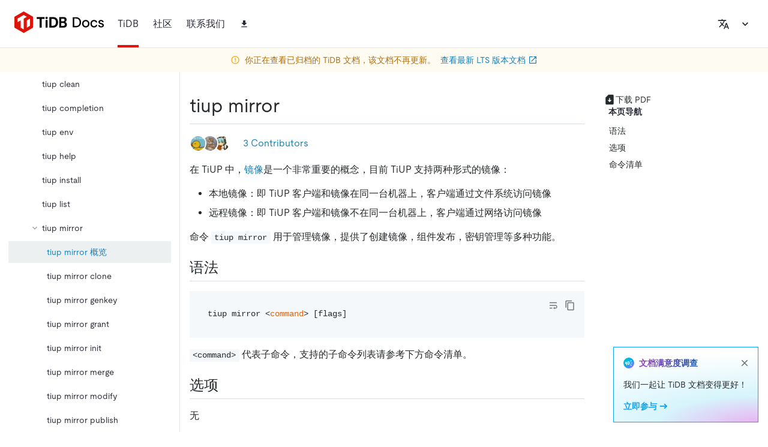

--- FILE ---
content_type: text/html
request_url: https://docs-archive.pingcap.com/zh/tidb/v6.0/tiup-command-mirror/
body_size: 158749
content:
<!DOCTYPE html><html lang="zh"><head><meta charSet="utf-8"/><meta http-equiv="x-ua-compatible" content="ie=edge"/><meta name="viewport" content="width=device-width, initial-scale=1, shrink-to-fit=no"/><meta name="generator" content="Gatsby 4.25.9"/><meta data-rh="true" name="description" content="访问 TiDB 数据库的归档文档。"/><meta data-rh="true" property="og:title" content="tiup mirror"/><meta data-rh="true" property="og:description" content="访问 TiDB 数据库的归档文档。"/><meta data-rh="true" property="og:image" content="https://docs-download.pingcap.com/media/images/opengraph.jpg"/><meta data-rh="true" name="twitter:card" content="summary"/><meta data-rh="true" name="twitter:creator" content="@PingCAP"/><meta data-rh="true" name="twitter:title" content="tiup mirror"/><meta data-rh="true" name="twitter:description" content="访问 TiDB 数据库的归档文档。"/><meta data-rh="true" name="doc:lang" content="zh"/><meta data-rh="true" name="doc:type" content="tidb"/><meta data-rh="true" name="doc:version" content="release-6.0"/><meta data-rh="true" name="robots" content="noindex"/><link data-identity="gatsby-global-css" href="/styles.27806c6bd31fa58bfdf3.css" rel="stylesheet"/><style data-emotion="css-global 0"></style><style data-emotion="css 1xx3vsu j6gnra iuftj9 vubbuv 13tqxrv 2iqpys irbys9 195ggqq kiou0g ae3kd9 1cw4hi4 1vn3uc0 tjg32r 1l6c7y9 pt151d 1w2hxsf 19itmc6 jwr93t 1r5wmim 1msahp5 15vjwjs nzfbtg lto4js 1xpq684 e2i9fj 9e6j7t p210ty 1quy9e1 88zx00 hboir5 2tzg8 xskeex 1q0sqyi 1alj0g7 1rrdqpg 12mehxg 1p2jk91 fhn3dm w8t2sr f81823 szjynw 1uoa4hf 1g11p7i 1guu2k2 11fv84e 1xxsnna 8atqhb 2jyri7 xeut16 gwjyeh 1ymtqa0 v8xnit sb2sd0 w0vdto 1q5cbag was4pq 5csqms 1qhimia 1rmx1rm fxo539 tirkga a7538c l5c1s3 1bdwzty 1dzhlmu 12fnzc7 12txbxl 1ob1623 uwm08j 11k53m3 1oapptu 1nbrgf1 2n4sq9 ha8tv0 iat7r2 4qoz5v 1syltr5 asx90z 94kxj 179s9c9 8mv08g 1deacqj 1207o6v 1pmugoj 15rgo24 6dn05s 1v0cmhv 11vvcg5">.css-1xx3vsu{background-color:#fff;color:#262A2C;-webkit-transition:box-shadow 300ms cubic-bezier(0.4, 0, 0.2, 1) 0ms;transition:box-shadow 300ms cubic-bezier(0.4, 0, 0.2, 1) 0ms;box-shadow:0px 2px 4px -1px rgba(0,0,0,0.2),0px 4px 5px 0px rgba(0,0,0,0.14),0px 1px 10px 0px rgba(0,0,0,0.12);display:-webkit-box;display:-webkit-flex;display:-ms-flexbox;display:flex;-webkit-flex-direction:column;-ms-flex-direction:column;flex-direction:column;width:100%;box-sizing:border-box;-webkit-flex-shrink:0;-ms-flex-negative:0;flex-shrink:0;position:fixed;z-index:1100;top:0;left:auto;right:0;background-color:#DC150B;color:#fff;z-index:9;background-color:#FFFFFF;box-shadow:none;height:7.5rem;}@media print{.css-1xx3vsu{position:absolute;}}.css-j6gnra{position:relative;display:-webkit-box;display:-webkit-flex;display:-ms-flexbox;display:flex;-webkit-align-items:center;-webkit-box-align:center;-ms-flex-align:center;align-items:center;padding-left:16px;padding-right:16px;min-height:56px;height:100%;padding-left:24px;padding-right:24px;border-bottom:1px solid #E3E8EA;}@media (min-width:600px){.css-j6gnra{padding-left:24px;padding-right:24px;}}@media (min-width:0px){@media (orientation: landscape){.css-j6gnra{min-height:48px;}}}@media (min-width:600px){.css-j6gnra{min-height:64px;}}.css-iuftj9{display:-webkit-inline-box;display:-webkit-inline-flex;display:-ms-inline-flexbox;display:inline-flex;-webkit-align-items:center;-webkit-box-align:center;-ms-flex-align:center;align-items:center;-webkit-box-pack:center;-ms-flex-pack:center;-webkit-justify-content:center;justify-content:center;position:relative;box-sizing:border-box;-webkit-tap-highlight-color:transparent;background-color:transparent;outline:0;border:0;margin:0;border-radius:0;padding:0;cursor:pointer;-webkit-user-select:none;-moz-user-select:none;-ms-user-select:none;user-select:none;vertical-align:middle;-moz-appearance:none;-webkit-appearance:none;-webkit-text-decoration:none;text-decoration:none;color:inherit;text-align:center;-webkit-flex:0 0 auto;-ms-flex:0 0 auto;flex:0 0 auto;font-size:1.5rem;padding:8px;border-radius:50%;overflow:visible;color:rgba(0, 0, 0, 0.54);-webkit-transition:background-color 150ms cubic-bezier(0.4, 0, 0.2, 1) 0ms;transition:background-color 150ms cubic-bezier(0.4, 0, 0.2, 1) 0ms;}.css-iuftj9::-moz-focus-inner{border-style:none;}.css-iuftj9.Mui-disabled{pointer-events:none;cursor:default;}@media print{.css-iuftj9{-webkit-print-color-adjust:exact;color-adjust:exact;}}.css-iuftj9:hover{background-color:rgba(0, 0, 0, 0.04);}@media (hover: none){.css-iuftj9:hover{background-color:transparent;}}.css-iuftj9.Mui-disabled{background-color:transparent;color:rgba(0, 0, 0, 0.26);}@media (min-width:1200px){.css-iuftj9{display:none;}}.css-vubbuv{-webkit-user-select:none;-moz-user-select:none;-ms-user-select:none;user-select:none;width:1em;height:1em;display:inline-block;fill:currentColor;-webkit-flex-shrink:0;-ms-flex-negative:0;flex-shrink:0;-webkit-transition:fill 200ms cubic-bezier(0.4, 0, 0.2, 1) 0ms;transition:fill 200ms cubic-bezier(0.4, 0, 0.2, 1) 0ms;font-size:1.5rem;}@media (min-width:0px){.css-13tqxrv{display:none;}}@media (min-width:900px){.css-13tqxrv{display:block;}}.css-2iqpys{display:-webkit-box;display:-webkit-flex;display:-ms-flexbox;display:flex;-webkit-flex-direction:row;-ms-flex-direction:row;flex-direction:row;padding-left:20px;height:100%;}.css-2iqpys>:not(style)+:not(style){margin:0;margin-left:24px;}@media (min-width:0px){.css-2iqpys{display:none;}}@media (min-width:900px){.css-2iqpys{display:-webkit-box;display:-webkit-flex;display:-ms-flexbox;display:flex;}}.css-irbys9{display:-webkit-box;display:-webkit-flex;display:-ms-flexbox;display:flex;-webkit-align-items:center;-webkit-box-align:center;-ms-flex-align:center;align-items:center;padding-top:0.25rem;padding-bottom:0;border-bottom:4px solid #DC150B;}.css-195ggqq{margin:0;font-size:1rem;line-height:1.5rem;font-weight:400;font-style:normal;color:var(--tiui-palette-carbon-900);font-family:moderat,-apple-system,"Poppins","Helvetica Neue",sans-serif,"Noto Sans","Fira Code","IBM Plex Sans","sans-serif";color:#282a36;padding:12px 0;display:-webkit-inline-box;display:-webkit-inline-flex;display:-ms-inline-flexbox;display:inline-flex;-webkit-align-items:center;-webkit-box-align:center;-ms-flex-align:center;align-items:center;gap:4px;}.css-kiou0g{display:-webkit-box;display:-webkit-flex;display:-ms-flexbox;display:flex;-webkit-align-items:center;-webkit-box-align:center;-ms-flex-align:center;align-items:center;padding-top:0.25rem;padding-bottom:0.25rem;}.css-ae3kd9{margin:0;font-size:1rem;line-height:1.5rem;font-weight:400;font-style:normal;color:var(--tiui-palette-carbon-900);font-family:moderat,-apple-system,"Poppins","Helvetica Neue",sans-serif,"Noto Sans","Fira Code","IBM Plex Sans","sans-serif";}.css-1cw4hi4{-webkit-user-select:none;-moz-user-select:none;-ms-user-select:none;user-select:none;width:1em;height:1em;display:inline-block;fill:currentColor;-webkit-flex-shrink:0;-ms-flex-negative:0;flex-shrink:0;-webkit-transition:fill 200ms cubic-bezier(0.4, 0, 0.2, 1) 0ms;transition:fill 200ms cubic-bezier(0.4, 0, 0.2, 1) 0ms;font-size:inherit;}.css-1vn3uc0{color:#282a36;}@media (min-width:900px){.css-1vn3uc0{display:none;}}.css-tjg32r{display:-webkit-inline-box;display:-webkit-inline-flex;display:-ms-inline-flexbox;display:inline-flex;-webkit-align-items:center;-webkit-box-align:center;-ms-flex-align:center;align-items:center;-webkit-box-pack:center;-ms-flex-pack:center;-webkit-justify-content:center;justify-content:center;position:relative;box-sizing:border-box;-webkit-tap-highlight-color:transparent;background-color:transparent;outline:0;border:0;margin:0;border-radius:0;padding:0;cursor:pointer;-webkit-user-select:none;-moz-user-select:none;-ms-user-select:none;user-select:none;vertical-align:middle;-moz-appearance:none;-webkit-appearance:none;-webkit-text-decoration:none;text-decoration:none;color:inherit;text-transform:none;font-family:moderat,-apple-system,"Poppins","Helvetica Neue",sans-serif,"Noto Sans","Fira Code","IBM Plex Sans","sans-serif";font-weight:500;font-size:0.875rem;line-height:1.75;min-width:64px;padding:6px 8px;border-radius:0;-webkit-transition:background-color 250ms cubic-bezier(0.4, 0, 0.2, 1) 0ms,box-shadow 250ms cubic-bezier(0.4, 0, 0.2, 1) 0ms,border-color 250ms cubic-bezier(0.4, 0, 0.2, 1) 0ms,color 250ms cubic-bezier(0.4, 0, 0.2, 1) 0ms;transition:background-color 250ms cubic-bezier(0.4, 0, 0.2, 1) 0ms,box-shadow 250ms cubic-bezier(0.4, 0, 0.2, 1) 0ms,border-color 250ms cubic-bezier(0.4, 0, 0.2, 1) 0ms,color 250ms cubic-bezier(0.4, 0, 0.2, 1) 0ms;color:inherit;border-color:currentColor;box-shadow:none;color:#262A2C;height:32px;}.css-tjg32r::-moz-focus-inner{border-style:none;}.css-tjg32r.Mui-disabled{pointer-events:none;cursor:default;}@media print{.css-tjg32r{-webkit-print-color-adjust:exact;color-adjust:exact;}}.css-tjg32r:hover{-webkit-text-decoration:none;text-decoration:none;background-color:rgba(38, 42, 44, 0.04);}@media (hover: none){.css-tjg32r:hover{background-color:transparent;}}.css-tjg32r.Mui-disabled{color:rgba(0, 0, 0, 0.26);}.css-tjg32r:hover{box-shadow:none;}.css-tjg32r.Mui-focusVisible{box-shadow:none;}.css-tjg32r:active{box-shadow:none;}.css-tjg32r.Mui-disabled{box-shadow:none;}.css-tjg32r:hover{background-color:#EDF0F1;}.css-1l6c7y9{display:inherit;margin-right:8px;margin-left:-4px;}.css-1l6c7y9>*:nth-of-type(1){font-size:20px;}.css-pt151d{display:inherit;margin-right:-4px;margin-left:8px;}.css-pt151d>*:nth-of-type(1){font-size:20px;}.css-1w2hxsf{display:-webkit-box;display:-webkit-flex;display:-ms-flexbox;display:flex;-webkit-flex-direction:row;-ms-flex-direction:row;flex-direction:row;margin-left:auto;-webkit-align-items:center;-webkit-box-align:center;-ms-flex-align:center;align-items:center;}@media (min-width:0px){.css-1w2hxsf>:not(style)+:not(style){margin:0;margin-left:8px;}}@media (min-width:1200px){.css-1w2hxsf>:not(style)+:not(style){margin:0;margin-left:16px;}}.css-19itmc6{color:#262A2C;}.css-jwr93t{display:-webkit-inline-box;display:-webkit-inline-flex;display:-ms-inline-flexbox;display:inline-flex;-webkit-align-items:center;-webkit-box-align:center;-ms-flex-align:center;align-items:center;-webkit-box-pack:center;-ms-flex-pack:center;-webkit-justify-content:center;justify-content:center;position:relative;box-sizing:border-box;-webkit-tap-highlight-color:transparent;background-color:transparent;outline:0;border:0;margin:0;border-radius:0;padding:0;cursor:pointer;-webkit-user-select:none;-moz-user-select:none;-ms-user-select:none;user-select:none;vertical-align:middle;-moz-appearance:none;-webkit-appearance:none;-webkit-text-decoration:none;text-decoration:none;color:inherit;text-align:center;-webkit-flex:0 0 auto;-ms-flex:0 0 auto;flex:0 0 auto;font-size:1.5rem;padding:8px;border-radius:50%;overflow:visible;color:rgba(0, 0, 0, 0.54);-webkit-transition:background-color 150ms cubic-bezier(0.4, 0, 0.2, 1) 0ms;transition:background-color 150ms cubic-bezier(0.4, 0, 0.2, 1) 0ms;color:inherit;}.css-jwr93t::-moz-focus-inner{border-style:none;}.css-jwr93t.Mui-disabled{pointer-events:none;cursor:default;}@media print{.css-jwr93t{-webkit-print-color-adjust:exact;color-adjust:exact;}}.css-jwr93t:hover{background-color:rgba(0, 0, 0, 0.04);}@media (hover: none){.css-jwr93t:hover{background-color:transparent;}}.css-jwr93t.Mui-disabled{background-color:transparent;color:rgba(0, 0, 0, 0.26);}@media (min-width:1200px){.css-jwr93t{display:none;}}.css-1r5wmim{display:-webkit-inline-box;display:-webkit-inline-flex;display:-ms-inline-flexbox;display:inline-flex;-webkit-align-items:center;-webkit-box-align:center;-ms-flex-align:center;align-items:center;-webkit-box-pack:center;-ms-flex-pack:center;-webkit-justify-content:center;justify-content:center;position:relative;box-sizing:border-box;-webkit-tap-highlight-color:transparent;background-color:transparent;outline:0;border:0;margin:0;border-radius:0;padding:0;cursor:pointer;-webkit-user-select:none;-moz-user-select:none;-ms-user-select:none;user-select:none;vertical-align:middle;-moz-appearance:none;-webkit-appearance:none;-webkit-text-decoration:none;text-decoration:none;color:inherit;text-transform:none;font-family:moderat,-apple-system,"Poppins","Helvetica Neue",sans-serif,"Noto Sans","Fira Code","IBM Plex Sans","sans-serif";font-weight:500;font-size:0.875rem;line-height:1.75;min-width:64px;padding:6px 8px;border-radius:0;-webkit-transition:background-color 250ms cubic-bezier(0.4, 0, 0.2, 1) 0ms,box-shadow 250ms cubic-bezier(0.4, 0, 0.2, 1) 0ms,border-color 250ms cubic-bezier(0.4, 0, 0.2, 1) 0ms,color 250ms cubic-bezier(0.4, 0, 0.2, 1) 0ms;transition:background-color 250ms cubic-bezier(0.4, 0, 0.2, 1) 0ms,box-shadow 250ms cubic-bezier(0.4, 0, 0.2, 1) 0ms,border-color 250ms cubic-bezier(0.4, 0, 0.2, 1) 0ms,color 250ms cubic-bezier(0.4, 0, 0.2, 1) 0ms;color:inherit;border-color:currentColor;box-shadow:none;color:#262A2C;height:32px;}.css-1r5wmim::-moz-focus-inner{border-style:none;}.css-1r5wmim.Mui-disabled{pointer-events:none;cursor:default;}@media print{.css-1r5wmim{-webkit-print-color-adjust:exact;color-adjust:exact;}}.css-1r5wmim:hover{-webkit-text-decoration:none;text-decoration:none;background-color:rgba(38, 42, 44, 0.04);}@media (hover: none){.css-1r5wmim:hover{background-color:transparent;}}.css-1r5wmim.Mui-disabled{color:rgba(0, 0, 0, 0.26);}.css-1r5wmim:hover{box-shadow:none;}.css-1r5wmim.Mui-focusVisible{box-shadow:none;}.css-1r5wmim:active{box-shadow:none;}.css-1r5wmim.Mui-disabled{box-shadow:none;}.css-1r5wmim:hover{background-color:#EDF0F1;}@media (min-width:0px){.css-1r5wmim{display:none;}}@media (min-width:1200px){.css-1r5wmim{display:-webkit-inline-box;display:-webkit-inline-flex;display:-ms-inline-flexbox;display:inline-flex;}}.css-1msahp5{-webkit-user-select:none;-moz-user-select:none;-ms-user-select:none;user-select:none;width:1em;height:1em;display:inline-block;fill:currentColor;-webkit-flex-shrink:0;-ms-flex-negative:0;flex-shrink:0;-webkit-transition:fill 200ms cubic-bezier(0.4, 0, 0.2, 1) 0ms;transition:fill 200ms cubic-bezier(0.4, 0, 0.2, 1) 0ms;font-size:1.5rem;fill:#262A2C;}.css-15vjwjs{-webkit-flex-shrink:0;-ms-flex-negative:0;flex-shrink:0;min-height:1.5rem;background-color:#FEFBF3;-webkit-background-position:bottom left;background-position:bottom left;-webkit-background-size:400px auto;background-size:400px auto;background-repeat:no-repeat;padding-top:0.5rem;padding-bottom:0.5rem;}.css-nzfbtg{display:-webkit-box;display:-webkit-flex;display:-ms-flexbox;display:flex;-webkit-flex-direction:row;-ms-flex-direction:row;flex-direction:row;-webkit-box-pack:center;-ms-flex-pack:center;-webkit-justify-content:center;justify-content:center;-webkit-align-items:center;-webkit-box-align:center;-ms-flex-align:center;align-items:center;-webkit-box-flex-wrap:nowrap;-webkit-flex-wrap:nowrap;-ms-flex-wrap:nowrap;flex-wrap:nowrap;color:#AE6D0C;height:100%;padding-left:16px;padding-right:16px;}.css-nzfbtg>:not(style)+:not(style){margin:0;margin-left:8px;}@media (max-width:899.95px){.css-nzfbtg{padding-left:8px;padding-right:8px;}}.css-lto4js{-webkit-user-select:none;-moz-user-select:none;-ms-user-select:none;user-select:none;width:1em;height:1em;display:inline-block;fill:currentColor;-webkit-flex-shrink:0;-ms-flex-negative:0;flex-shrink:0;-webkit-transition:fill 200ms cubic-bezier(0.4, 0, 0.2, 1) 0ms;transition:fill 200ms cubic-bezier(0.4, 0, 0.2, 1) 0ms;font-size:1.5rem;font-size:1rem;color:#F2AA18;}.css-1xpq684{margin:0;font-size:0.875rem;line-height:1.25rem;font-weight:400;font-style:normal;color:var(--tiui-palette-carbon-900);font-family:moderat,-apple-system,"Poppins","Helvetica Neue",sans-serif,"Noto Sans","Fira Code","IBM Plex Sans","sans-serif";color:inherit;}.css-e2i9fj{margin:0;font-size:1rem;line-height:1.5rem;font-weight:400;font-style:normal;color:var(--tiui-palette-carbon-900);font-family:moderat,-apple-system,"Poppins","Helvetica Neue",sans-serif,"Noto Sans","Fira Code","IBM Plex Sans","sans-serif";}.css-e2i9fj:hover{-webkit-text-decoration:underline!important;text-decoration:underline!important;}.css-9e6j7t{display:-webkit-box;display:-webkit-flex;display:-ms-flexbox;display:flex;-webkit-flex-direction:row;-ms-flex-direction:row;flex-direction:row;-webkit-align-items:center;-webkit-box-align:center;-ms-flex-align:center;align-items:center;}.css-9e6j7t>:not(style)+:not(style){margin:0;margin-left:4px;}.css-p210ty{margin:0;font-size:0.875rem;line-height:1.25rem;font-weight:400;font-style:normal;color:var(--tiui-palette-carbon-900);font-family:moderat,-apple-system,"Poppins","Helvetica Neue",sans-serif,"Noto Sans","Fira Code","IBM Plex Sans","sans-serif";color:#1480B8;}.css-1quy9e1{-webkit-user-select:none;-moz-user-select:none;-ms-user-select:none;user-select:none;width:1em;height:1em;display:inline-block;fill:currentColor;-webkit-flex-shrink:0;-ms-flex-negative:0;flex-shrink:0;-webkit-transition:fill 200ms cubic-bezier(0.4, 0, 0.2, 1) 0ms;transition:fill 200ms cubic-bezier(0.4, 0, 0.2, 1) 0ms;font-size:1.5rem;font-size:1rem;color:var(--tiui-palette-secondary);}.css-88zx00{margin-top:7.5rem;display:-webkit-box;display:-webkit-flex;display:-ms-flexbox;display:flex;}.css-hboir5{display:-webkit-box;display:-webkit-flex;display:-ms-flexbox;display:flex;width:100%;}.css-2tzg8{width:18.75rem;border-right:1px solid #E5E4E4;}@media (min-width:0px){.css-2tzg8{display:none;}}@media (min-width:1200px){.css-2tzg8{display:block;}}.css-xskeex{position:-webkit-sticky;position:sticky;top:7.5rem;height:100%;max-height:calc(100vh - 7.5rem);box-sizing:border-box;overflow-y:auto;padding:20px 14px;}.css-1q0sqyi{display:-webkit-inline-box;display:-webkit-inline-flex;display:-ms-inline-flexbox;display:inline-flex;-webkit-align-items:center;-webkit-box-align:center;-ms-flex-align:center;align-items:center;-webkit-box-pack:center;-ms-flex-pack:center;-webkit-justify-content:center;justify-content:center;position:relative;box-sizing:border-box;-webkit-tap-highlight-color:transparent;background-color:transparent;outline:0;border:0;margin:0;border-radius:0;padding:0;cursor:pointer;-webkit-user-select:none;-moz-user-select:none;-ms-user-select:none;user-select:none;vertical-align:middle;-moz-appearance:none;-webkit-appearance:none;-webkit-text-decoration:none;text-decoration:none;color:inherit;text-transform:none;font-family:moderat,-apple-system,"Poppins","Helvetica Neue",sans-serif,"Noto Sans","Fira Code","IBM Plex Sans","sans-serif";font-weight:500;font-size:0.875rem;line-height:1.75;min-width:64px;padding:6px 8px;border-radius:0;-webkit-transition:background-color 250ms cubic-bezier(0.4, 0, 0.2, 1) 0ms,box-shadow 250ms cubic-bezier(0.4, 0, 0.2, 1) 0ms,border-color 250ms cubic-bezier(0.4, 0, 0.2, 1) 0ms,color 250ms cubic-bezier(0.4, 0, 0.2, 1) 0ms;transition:background-color 250ms cubic-bezier(0.4, 0, 0.2, 1) 0ms,box-shadow 250ms cubic-bezier(0.4, 0, 0.2, 1) 0ms,border-color 250ms cubic-bezier(0.4, 0, 0.2, 1) 0ms,color 250ms cubic-bezier(0.4, 0, 0.2, 1) 0ms;color:#DC150B;box-shadow:none;color:#262A2C;height:32px;width:100%;height:2rem;-webkit-box-pack:justify;-webkit-justify-content:space-between;justify-content:space-between;border-style:solid;border-width:1px;border-color:#e5e5e5;margin-bottom:1rem;}.css-1q0sqyi::-moz-focus-inner{border-style:none;}.css-1q0sqyi.Mui-disabled{pointer-events:none;cursor:default;}@media print{.css-1q0sqyi{-webkit-print-color-adjust:exact;color-adjust:exact;}}.css-1q0sqyi:hover{-webkit-text-decoration:none;text-decoration:none;background-color:rgba(220, 21, 11, 0.04);}@media (hover: none){.css-1q0sqyi:hover{background-color:transparent;}}.css-1q0sqyi.Mui-disabled{color:rgba(0, 0, 0, 0.26);}.css-1q0sqyi:hover{box-shadow:none;}.css-1q0sqyi.Mui-focusVisible{box-shadow:none;}.css-1q0sqyi:active{box-shadow:none;}.css-1q0sqyi.Mui-disabled{box-shadow:none;}.css-1q0sqyi:hover{background-color:#EDF0F1;}.css-1alj0g7{margin:0;font-size:1rem;line-height:1.5rem;font-weight:400;font-style:normal;color:var(--tiui-palette-carbon-900);font-family:moderat,-apple-system,"Poppins","Helvetica Neue",sans-serif,"Noto Sans","Fira Code","IBM Plex Sans","sans-serif";padding:0 0.25rem;font-size:0.875rem;line-height:1.25rem;}.css-1rrdqpg{-webkit-user-select:none;-moz-user-select:none;-ms-user-select:none;user-select:none;width:1em;height:1em;display:inline-block;fill:currentColor;-webkit-flex-shrink:0;-ms-flex-negative:0;flex-shrink:0;-webkit-transition:fill 200ms cubic-bezier(0.4, 0, 0.2, 1) 0ms;transition:fill 200ms cubic-bezier(0.4, 0, 0.2, 1) 0ms;font-size:1.5rem;-webkit-transform:rotate(0deg);-moz-transform:rotate(0deg);-ms-transform:rotate(0deg);transform:rotate(0deg);height:16px;width:16px;fill:#999999;margin-right:0.25rem;}.css-12mehxg{padding:0;margin:0;list-style:none;outline:0;}.css-1p2jk91{list-style:none;margin:0;padding:0;outline:0;}.css-1p2jk91 .MuiTreeItem-content{color:#282a36;}.css-1p2jk91 .MuiTreeItem-content:hover{background-color:#F5F8FA;}.css-1p2jk91 .MuiTreeItem-content.Mui-selected,.css-1p2jk91 .MuiTreeItem-content.Mui-selected.Mui-focused,.css-1p2jk91 .MuiTreeItem-content.Mui-selected:hover{background-color:#EDF0F1;color:#1480B8;}.css-1p2jk91 .MuiTreeItem-content.Mui-selected svg.MuiTreeItem-ChevronRightIcon,.css-1p2jk91 .MuiTreeItem-content.Mui-selected.Mui-focused svg.MuiTreeItem-ChevronRightIcon,.css-1p2jk91 .MuiTreeItem-content.Mui-selected:hover svg.MuiTreeItem-ChevronRightIcon{fill:#6C7679;}.css-1p2jk91 .MuiTreeItem-content.Mui-focused{background-color:#f9f9f9;}.css-1p2jk91 .MuiTreeItem-content .MuiTreeItem-label{font-weight:inherit;color:inherit;padding-left:0;}.css-1p2jk91 .MuiTreeItem-content .MuiTreeItem-iconContainer{display:none;}.css-1p2jk91 .MuiTreeItem-group{margin-left:0;}.css-fhn3dm{padding:0 8px;width:100%;display:-webkit-box;display:-webkit-flex;display:-ms-flexbox;display:flex;-webkit-align-items:center;-webkit-box-align:center;-ms-flex-align:center;align-items:center;cursor:pointer;-webkit-tap-highlight-color:transparent;}.css-fhn3dm:hover{background-color:rgba(0, 0, 0, 0.04);}@media (hover: none){.css-fhn3dm:hover{background-color:transparent;}}.css-fhn3dm.Mui-disabled{opacity:0.38;background-color:transparent;}.css-fhn3dm.Mui-focused{background-color:rgba(0, 0, 0, 0.12);}.css-fhn3dm.Mui-selected{background-color:rgba(220, 21, 11, 0.08);}.css-fhn3dm.Mui-selected:hover{background-color:rgba(220, 21, 11, 0.12);}@media (hover: none){.css-fhn3dm.Mui-selected:hover{background-color:rgba(220, 21, 11, 0.08);}}.css-fhn3dm.Mui-selected.Mui-focused{background-color:rgba(220, 21, 11, 0.2);}.css-fhn3dm .MuiTreeItem-iconContainer{margin-right:4px;width:15px;display:-webkit-box;display:-webkit-flex;display:-ms-flexbox;display:flex;-webkit-flex-shrink:0;-ms-flex-negative:0;flex-shrink:0;-webkit-box-pack:center;-ms-flex-pack:center;-webkit-justify-content:center;justify-content:center;}.css-fhn3dm .MuiTreeItem-iconContainer svg{font-size:18px;}.css-fhn3dm .MuiTreeItem-label{width:100%;min-width:0;padding-left:4px;position:relative;font-size:1rem;line-height:1.5rem;font-weight:400;font-style:normal;color:var(--tiui-palette-carbon-900);font-family:moderat,-apple-system,"Poppins","Helvetica Neue",sans-serif,"Noto Sans","Fira Code","IBM Plex Sans","sans-serif";}.css-w8t2sr{display:-webkit-box;display:-webkit-flex;display:-ms-flexbox;display:flex;-webkit-flex-direction:row;-ms-flex-direction:row;flex-direction:row;min-height:1.75rem;-webkit-align-items:center;-webkit-box-align:center;-ms-flex-align:center;align-items:center;padding-left:0px;padding-top:0.25rem;padding-bottom:0.25rem;}.css-f81823{width:16px;height:16px;-webkit-flex-shrink:0;-ms-flex-negative:0;flex-shrink:0;}.css-szjynw{display:-webkit-box;display:-webkit-flex;display:-ms-flexbox;display:flex;-webkit-flex-direction:row;-ms-flex-direction:row;flex-direction:row;gap:4px;width:100%;}.css-1uoa4hf{overflow:hidden;text-overflow:ellipsis;-webkit-flex-shrink:1;-ms-flex-negative:1;flex-shrink:1;-webkit-box-flex:0;-webkit-flex-grow:0;-ms-flex-positive:0;flex-grow:0;}.css-1g11p7i{margin:0;font-size:1rem;line-height:1.5rem;font-weight:400;font-style:normal;color:var(--tiui-palette-carbon-900);font-family:moderat,-apple-system,"Poppins","Helvetica Neue",sans-serif,"Noto Sans","Fira Code","IBM Plex Sans","sans-serif";color:inherit;font-size:0.875rem;line-height:1.25rem;word-break:break-word;}.css-1guu2k2{-webkit-user-select:none;-moz-user-select:none;-ms-user-select:none;user-select:none;width:1em;height:1em;display:inline-block;fill:currentColor;-webkit-flex-shrink:0;-ms-flex-negative:0;flex-shrink:0;-webkit-transition:fill 200ms cubic-bezier(0.4, 0, 0.2, 1) 0ms;transition:fill 200ms cubic-bezier(0.4, 0, 0.2, 1) 0ms;font-size:1.5rem;-webkit-flex-shrink:0;-ms-flex-negative:0;flex-shrink:0;fill:#999999;height:16px;width:16px;margin-left:auto;-webkit-transform:translateX(-4px);-moz-transform:translateX(-4px);-ms-transform:translateX(-4px);transform:translateX(-4px);}.css-11fv84e{-webkit-user-select:none;-moz-user-select:none;-ms-user-select:none;user-select:none;width:1em;height:1em;display:inline-block;fill:currentColor;-webkit-flex-shrink:0;-ms-flex-negative:0;flex-shrink:0;-webkit-transition:fill 200ms cubic-bezier(0.4, 0, 0.2, 1) 0ms;transition:fill 200ms cubic-bezier(0.4, 0, 0.2, 1) 0ms;font-size:1.5rem;-webkit-flex-shrink:0;-ms-flex-negative:0;flex-shrink:0;fill:#999999;height:16px;width:16px;margin-left:auto;-webkit-transform:translateX(-4px) rotate(90deg);-moz-transform:translateX(-4px) rotate(90deg);-ms-transform:translateX(-4px) rotate(90deg);transform:translateX(-4px) rotate(90deg);}.css-1xxsnna{height:auto;overflow:visible;-webkit-transition:height 300ms cubic-bezier(0.4, 0, 0.2, 1) 0ms;transition:height 300ms cubic-bezier(0.4, 0, 0.2, 1) 0ms;margin:0;padding:0;margin-left:17px;}.css-8atqhb{width:100%;}.css-2jyri7{display:-webkit-box;display:-webkit-flex;display:-ms-flexbox;display:flex;-webkit-flex-direction:row;-ms-flex-direction:row;flex-direction:row;min-height:1.75rem;-webkit-align-items:center;-webkit-box-align:center;-ms-flex-align:center;align-items:center;padding-left:8px;padding-top:0.25rem;padding-bottom:0.25rem;}.css-xeut16{display:-webkit-box;display:-webkit-flex;display:-ms-flexbox;display:flex;-webkit-flex-direction:row;-ms-flex-direction:row;flex-direction:row;min-height:1.75rem;-webkit-align-items:center;-webkit-box-align:center;-ms-flex-align:center;align-items:center;padding-left:16px;padding-top:0.25rem;padding-bottom:0.25rem;}.css-gwjyeh{display:-webkit-box;display:-webkit-flex;display:-ms-flexbox;display:flex;-webkit-flex-direction:row;-ms-flex-direction:row;flex-direction:row;min-height:1.75rem;-webkit-align-items:center;-webkit-box-align:center;-ms-flex-align:center;align-items:center;padding-left:24px;padding-top:0.25rem;padding-bottom:0.25rem;}.css-1ymtqa0{display:-webkit-box;display:-webkit-flex;display:-ms-flexbox;display:flex;-webkit-flex-direction:row;-ms-flex-direction:row;flex-direction:row;min-height:1.75rem;-webkit-align-items:center;-webkit-box-align:center;-ms-flex-align:center;align-items:center;padding-left:32px;padding-top:0.25rem;padding-bottom:0.25rem;}.css-v8xnit{display:-webkit-box;display:-webkit-flex;display:-ms-flexbox;display:flex;-webkit-flex-direction:row;-ms-flex-direction:row;flex-direction:row;min-height:1.75rem;-webkit-align-items:center;-webkit-box-align:center;-ms-flex-align:center;align-items:center;padding-left:40px;padding-top:0.25rem;padding-bottom:0.25rem;}.css-sb2sd0{width:100%;}@media (min-width:1200px){.css-sb2sd0{max-width:calc(100% - 18.75rem);}}.css-w0vdto{max-width:1200px;width:100%;margin-left:auto;margin-right:auto;display:block;box-sizing:border-box;}.css-1q5cbag{display:-webkit-box;display:-webkit-flex;display:-ms-flexbox;display:flex;-webkit-flex-direction:column;-ms-flex-direction:column;flex-direction:column;}@media (min-width:0px){.css-1q5cbag{-webkit-flex-direction:column-reverse;-ms-flex-direction:column-reverse;flex-direction:column-reverse;}}@media (min-width:900px){.css-1q5cbag{-webkit-flex-direction:row;-ms-flex-direction:row;flex-direction:row;}}.css-was4pq{padding:36px 16px;box-sizing:border-box;}@media (min-width:0px){.css-was4pq{width:100%;}}@media (min-width:900px){.css-was4pq{width:calc(100% - 290px);}}.css-5csqms{width:100%;margin-left:auto;box-sizing:border-box;margin-right:auto;display:block;}@media (min-width:1200px){.css-5csqms{max-width:1200px;}}.css-1qhimia{margin-right:3rem;overflow:auto;}.css-1rmx1rm{display:-webkit-inline-box;display:-webkit-inline-flex;display:-ms-inline-flexbox;display:inline-flex;-webkit-align-items:center;-webkit-box-align:center;-ms-flex-align:center;align-items:center;-webkit-box-pack:center;-ms-flex-pack:center;-webkit-justify-content:center;justify-content:center;position:relative;box-sizing:border-box;-webkit-tap-highlight-color:transparent;background-color:transparent;outline:0;border:0;margin:0;border-radius:0;padding:0;cursor:pointer;-webkit-user-select:none;-moz-user-select:none;-ms-user-select:none;user-select:none;vertical-align:middle;-moz-appearance:none;-webkit-appearance:none;-webkit-text-decoration:none;text-decoration:none;color:inherit;text-align:center;-webkit-flex:0 0 auto;-ms-flex:0 0 auto;flex:0 0 auto;font-size:1.5rem;padding:8px;border-radius:50%;overflow:visible;color:rgba(0, 0, 0, 0.54);-webkit-transition:background-color 150ms cubic-bezier(0.4, 0, 0.2, 1) 0ms;transition:background-color 150ms cubic-bezier(0.4, 0, 0.2, 1) 0ms;padding:5px;font-size:1.125rem;position:absolute;top:0.625rem;right:2.4rem;background:transparent;border:unset;}.css-1rmx1rm::-moz-focus-inner{border-style:none;}.css-1rmx1rm.Mui-disabled{pointer-events:none;cursor:default;}@media print{.css-1rmx1rm{-webkit-print-color-adjust:exact;color-adjust:exact;}}.css-1rmx1rm:hover{background-color:rgba(0, 0, 0, 0.04);}@media (hover: none){.css-1rmx1rm:hover{background-color:transparent;}}.css-1rmx1rm.Mui-disabled{background-color:transparent;color:rgba(0, 0, 0, 0.26);}.css-fxo539{display:-webkit-inline-box;display:-webkit-inline-flex;display:-ms-inline-flexbox;display:inline-flex;-webkit-align-items:center;-webkit-box-align:center;-ms-flex-align:center;align-items:center;-webkit-box-pack:center;-ms-flex-pack:center;-webkit-justify-content:center;justify-content:center;position:relative;box-sizing:border-box;-webkit-tap-highlight-color:transparent;background-color:transparent;outline:0;border:0;margin:0;border-radius:0;padding:0;cursor:pointer;-webkit-user-select:none;-moz-user-select:none;-ms-user-select:none;user-select:none;vertical-align:middle;-moz-appearance:none;-webkit-appearance:none;-webkit-text-decoration:none;text-decoration:none;color:inherit;text-align:center;-webkit-flex:0 0 auto;-ms-flex:0 0 auto;flex:0 0 auto;font-size:1.5rem;padding:8px;border-radius:50%;overflow:visible;color:rgba(0, 0, 0, 0.54);-webkit-transition:background-color 150ms cubic-bezier(0.4, 0, 0.2, 1) 0ms;transition:background-color 150ms cubic-bezier(0.4, 0, 0.2, 1) 0ms;padding:5px;font-size:1.125rem;position:absolute;top:0.625rem;right:0.625rem;background:transparent;border:unset;}.css-fxo539::-moz-focus-inner{border-style:none;}.css-fxo539.Mui-disabled{pointer-events:none;cursor:default;}@media print{.css-fxo539{-webkit-print-color-adjust:exact;color-adjust:exact;}}.css-fxo539:hover{background-color:rgba(0, 0, 0, 0.04);}@media (hover: none){.css-fxo539:hover{background-color:transparent;}}.css-fxo539.Mui-disabled{background-color:transparent;color:rgba(0, 0, 0, 0.26);}.css-tirkga{width:290px;}@media (min-width:0px){.css-tirkga{display:none;}}@media (min-width:900px){.css-tirkga{display:block;}}.css-a7538c{position:-webkit-sticky;position:sticky;top:7.5rem;height:100%;max-height:calc(100vh - 7.5rem);overflow-y:auto;padding:36px 16px;display:-webkit-box;display:-webkit-flex;display:-ms-flexbox;display:flex;-webkit-flex-direction:column;-ms-flex-direction:column;flex-direction:column;gap:36px;}.css-l5c1s3{display:-webkit-box;display:-webkit-flex;display:-ms-flexbox;display:flex;-webkit-flex-direction:column;-ms-flex-direction:column;flex-direction:column;}.css-l5c1s3>:not(style)+:not(style){margin:0;margin-top:8px;}.css-1bdwzty{margin:0;font-size:1rem;line-height:1.5rem;font-weight:400;font-style:normal;color:var(--tiui-palette-carbon-900);font-family:moderat,-apple-system,"Poppins","Helvetica Neue",sans-serif,"Noto Sans","Fira Code","IBM Plex Sans","sans-serif";width:-webkit-fit-content;width:-moz-fit-content;width:fit-content;-webkit-text-decoration:none;text-decoration:none;font-size:14px;line-height:1.25rem;display:-webkit-box;display:-webkit-flex;display:-ms-flexbox;display:flex;-webkit-align-items:center;-webkit-box-align:center;-ms-flex-align:center;align-items:center;gap:0.25rem;}.css-1bdwzty:hover,.css-1bdwzty:focus,.css-1bdwzty:active{color:#1480B8;}.css-1dzhlmu{-webkit-user-select:none;-moz-user-select:none;-ms-user-select:none;user-select:none;width:1em;height:1em;display:inline-block;fill:currentColor;-webkit-flex-shrink:0;-ms-flex-negative:0;flex-shrink:0;-webkit-transition:fill 200ms cubic-bezier(0.4, 0, 0.2, 1) 0ms;transition:fill 200ms cubic-bezier(0.4, 0, 0.2, 1) 0ms;font-size:1.5rem;width:1.25rem;height:1.25rem;}.css-12fnzc7{margin:0;font-size:1rem;line-height:1.5rem;font-weight:400;font-style:normal;color:var(--tiui-palette-carbon-900);font-family:moderat,-apple-system,"Poppins","Helvetica Neue",sans-serif,"Noto Sans","Fira Code","IBM Plex Sans","sans-serif";color:#282a36;padding-left:0.5rem;font-size:0.875rem;font-weight:700;line-height:1.25rem;padding-bottom:0.5rem;}.css-12txbxl{margin:0;font-size:1rem;line-height:1.5rem;font-weight:400;font-style:normal;color:var(--tiui-palette-carbon-900);font-family:moderat,-apple-system,"Poppins","Helvetica Neue",sans-serif,"Noto Sans","Fira Code","IBM Plex Sans","sans-serif";list-style:none;padding:0px;}.css-1ob1623{margin:0;font-size:1rem;line-height:1.5rem;font-weight:400;font-style:normal;color:var(--tiui-palette-carbon-900);font-family:moderat,-apple-system,"Poppins","Helvetica Neue",sans-serif,"Noto Sans","Fira Code","IBM Plex Sans","sans-serif";display:-webkit-box;display:-webkit-flex;display:-ms-flexbox;display:flex;-webkit-text-decoration:none;text-decoration:none;font-size:14px;line-height:1.25rem;border-left:1px solid transparent;padding-left:0.5rem;padding-top:0.25rem;padding-bottom:0.25rem;}.css-1ob1623:hover{color:#999999;border-left:1px solid #999999;}.css-uwm08j{padding:1rem;}@media (min-width:900px){.css-uwm08j{display:none;}}.css-11k53m3{display:-webkit-inline-box;display:-webkit-inline-flex;display:-ms-inline-flexbox;display:inline-flex;-webkit-align-items:center;-webkit-box-align:center;-ms-flex-align:center;align-items:center;-webkit-box-pack:center;-ms-flex-pack:center;-webkit-justify-content:center;justify-content:center;position:relative;box-sizing:border-box;-webkit-tap-highlight-color:transparent;background-color:transparent;outline:0;border:0;margin:0;border-radius:0;padding:0;cursor:pointer;-webkit-user-select:none;-moz-user-select:none;-ms-user-select:none;user-select:none;vertical-align:middle;-moz-appearance:none;-webkit-appearance:none;-webkit-text-decoration:none;text-decoration:none;color:inherit;text-transform:none;font-family:moderat,-apple-system,"Poppins","Helvetica Neue",sans-serif,"Noto Sans","Fira Code","IBM Plex Sans","sans-serif";font-weight:500;font-size:0.875rem;line-height:1.75;min-width:64px;padding:5px 15px;border-radius:0;-webkit-transition:background-color 250ms cubic-bezier(0.4, 0, 0.2, 1) 0ms,box-shadow 250ms cubic-bezier(0.4, 0, 0.2, 1) 0ms,border-color 250ms cubic-bezier(0.4, 0, 0.2, 1) 0ms,color 250ms cubic-bezier(0.4, 0, 0.2, 1) 0ms;transition:background-color 250ms cubic-bezier(0.4, 0, 0.2, 1) 0ms,box-shadow 250ms cubic-bezier(0.4, 0, 0.2, 1) 0ms,border-color 250ms cubic-bezier(0.4, 0, 0.2, 1) 0ms,color 250ms cubic-bezier(0.4, 0, 0.2, 1) 0ms;border:1px solid rgba(220, 21, 11, 0.5);color:#DC150B;box-shadow:none;height:32px;width:100%;}.css-11k53m3::-moz-focus-inner{border-style:none;}.css-11k53m3.Mui-disabled{pointer-events:none;cursor:default;}@media print{.css-11k53m3{-webkit-print-color-adjust:exact;color-adjust:exact;}}.css-11k53m3:hover{-webkit-text-decoration:none;text-decoration:none;background-color:rgba(220, 21, 11, 0.04);border:1px solid #DC150B;}@media (hover: none){.css-11k53m3:hover{background-color:transparent;}}.css-11k53m3.Mui-disabled{color:rgba(0, 0, 0, 0.26);border:1px solid rgba(0, 0, 0, 0.12);}.css-11k53m3:hover{box-shadow:none;}.css-11k53m3.Mui-focusVisible{box-shadow:none;}.css-11k53m3:active{box-shadow:none;}.css-11k53m3.Mui-disabled{box-shadow:none;}.css-1oapptu{width:-webkit-fit-content;width:-moz-fit-content;width:fit-content;position:fixed;bottom:1rem;right:1rem;z-index:9;}.css-1nbrgf1{background-color:#000;}.css-2n4sq9{max-width:1440px;padding:30px 64px;margin:0 auto;}.css-ha8tv0{display:-webkit-box;display:-webkit-flex;display:-ms-flexbox;display:flex;-webkit-flex-direction:row;-ms-flex-direction:row;flex-direction:row;-webkit-box-pack:justify;-webkit-justify-content:space-between;justify-content:space-between;row-gap:4rem;}@media (min-width:0px){.css-ha8tv0{-webkit-box-flex-wrap:wrap;-webkit-flex-wrap:wrap;-ms-flex-wrap:wrap;flex-wrap:wrap;}}@media (min-width:900px){.css-ha8tv0{-webkit-box-flex-wrap:nowrap;-webkit-flex-wrap:nowrap;-ms-flex-wrap:nowrap;flex-wrap:nowrap;}}.css-iat7r2{display:-webkit-box;display:-webkit-flex;display:-ms-flexbox;display:flex;-webkit-flex-direction:column;-ms-flex-direction:column;flex-direction:column;gap:26px;}.css-4qoz5v{margin:0;font-size:1rem;line-height:1.5rem;font-weight:400;font-style:normal;color:var(--tiui-palette-carbon-900);font-family:moderat,-apple-system,"Poppins","Helvetica Neue",sans-serif,"Noto Sans","Fira Code","IBM Plex Sans","sans-serif";color:#A2ADB9;font-family:moderat mono;font-size:15px;}.css-1syltr5{display:-webkit-box;display:-webkit-flex;display:-ms-flexbox;display:flex;-webkit-flex-direction:column;-ms-flex-direction:column;flex-direction:column;gap:10px;min-width:6.75rem;}.css-asx90z{margin:0;font-size:1rem;line-height:1.5rem;font-weight:400;font-style:normal;color:var(--tiui-palette-carbon-900);font-family:moderat,-apple-system,"Poppins","Helvetica Neue",sans-serif,"Noto Sans","Fira Code","IBM Plex Sans","sans-serif";width:-webkit-fit-content;width:-moz-fit-content;width:fit-content;}.css-94kxj{margin:0;font-size:1rem;line-height:1.5rem;font-weight:400;font-style:normal;color:var(--tiui-palette-carbon-900);font-family:moderat,-apple-system,"Poppins","Helvetica Neue",sans-serif,"Noto Sans","Fira Code","IBM Plex Sans","sans-serif";color:#fff;-webkit-transition:color 0.2s ease-in-out;transition:color 0.2s ease-in-out;}.css-94kxj:hover{color:#A2ADB9;}.css-179s9c9{display:-webkit-box;display:-webkit-flex;display:-ms-flexbox;display:flex;-webkit-flex-direction:column;-ms-flex-direction:column;flex-direction:column;gap:26px;}@media (min-width:0px){.css-179s9c9{display:none;}}@media (min-width:900px){.css-179s9c9{display:-webkit-box;display:-webkit-flex;display:-ms-flexbox;display:flex;}}.css-8mv08g{display:-webkit-box;display:-webkit-flex;display:-ms-flexbox;display:flex;-webkit-flex-direction:column;-ms-flex-direction:column;flex-direction:column;-webkit-flex-direction:row;-ms-flex-direction:row;flex-direction:row;-webkit-box-flex-wrap:wrap;-webkit-flex-wrap:wrap;-ms-flex-wrap:wrap;flex-wrap:wrap;-webkit-box-pack:center;-ms-flex-pack:center;-webkit-justify-content:center;justify-content:center;}.css-1deacqj{display:-webkit-inline-box;display:-webkit-inline-flex;display:-ms-inline-flexbox;display:inline-flex;-webkit-align-items:center;-webkit-box-align:center;-ms-flex-align:center;align-items:center;-webkit-box-pack:center;-ms-flex-pack:center;-webkit-justify-content:center;justify-content:center;position:relative;box-sizing:border-box;-webkit-tap-highlight-color:transparent;background-color:transparent;outline:0;border:0;margin:0;border-radius:0;padding:0;cursor:pointer;-webkit-user-select:none;-moz-user-select:none;-ms-user-select:none;user-select:none;vertical-align:middle;-moz-appearance:none;-webkit-appearance:none;-webkit-text-decoration:none;text-decoration:none;color:inherit;text-align:center;-webkit-flex:0 0 auto;-ms-flex:0 0 auto;flex:0 0 auto;font-size:1.5rem;padding:8px;border-radius:50%;overflow:visible;color:rgba(0, 0, 0, 0.54);-webkit-transition:background-color 150ms cubic-bezier(0.4, 0, 0.2, 1) 0ms;transition:background-color 150ms cubic-bezier(0.4, 0, 0.2, 1) 0ms;color:inherit;}.css-1deacqj::-moz-focus-inner{border-style:none;}.css-1deacqj.Mui-disabled{pointer-events:none;cursor:default;}@media print{.css-1deacqj{-webkit-print-color-adjust:exact;color-adjust:exact;}}.css-1deacqj:hover{background-color:rgba(0, 0, 0, 0.04);}@media (hover: none){.css-1deacqj:hover{background-color:transparent;}}.css-1deacqj.Mui-disabled{background-color:transparent;color:rgba(0, 0, 0, 0.26);}.css-1207o6v{display:-webkit-box;display:-webkit-flex;display:-ms-flexbox;display:flex;-webkit-flex-direction:column;-ms-flex-direction:column;flex-direction:column;-webkit-align-items:center;-webkit-box-align:center;-ms-flex-align:center;align-items:center;padding-top:4.5rem;gap:2.5rem;}@media (min-width:900px){.css-1207o6v{display:none;}}.css-1pmugoj{-webkit-user-select:none;-moz-user-select:none;-ms-user-select:none;user-select:none;width:1em;height:1em;display:inline-block;fill:currentColor;-webkit-flex-shrink:0;-ms-flex-negative:0;flex-shrink:0;-webkit-transition:fill 200ms cubic-bezier(0.4, 0, 0.2, 1) 0ms;transition:fill 200ms cubic-bezier(0.4, 0, 0.2, 1) 0ms;font-size:1.5rem;width:6.125rem;height:1.625rem;}.css-15rgo24{display:-webkit-box;display:-webkit-flex;display:-ms-flexbox;display:flex;-webkit-flex-direction:row;-ms-flex-direction:row;flex-direction:row;padding-top:66px;}.css-15rgo24>:not(style)+:not(style){margin:0;margin-left:12px;}.css-6dn05s{margin:0;font-size:0.875rem;line-height:1.25rem;font-weight:400;font-style:normal;color:var(--tiui-palette-carbon-900);font-family:moderat,-apple-system,"Poppins","Helvetica Neue",sans-serif,"Noto Sans","Fira Code","IBM Plex Sans","sans-serif";color:#A2ADB9;font-family:moderat mono;}@media (min-width:0px){.css-6dn05s{text-align:center;}}@media (min-width:900px){.css-6dn05s{text-align:left;}}.css-1v0cmhv{margin:0;font-size:0.875rem;line-height:1.25rem;font-weight:400;font-style:normal;color:var(--tiui-palette-carbon-900);font-family:moderat,-apple-system,"Poppins","Helvetica Neue",sans-serif,"Noto Sans","Fira Code","IBM Plex Sans","sans-serif";color:#A2ADB9;font-family:moderat mono;}.css-11vvcg5{margin:0;font-size:0.875rem;line-height:1.25rem;font-weight:400;font-style:normal;color:var(--tiui-palette-carbon-900);font-family:moderat,-apple-system,"Poppins","Helvetica Neue",sans-serif,"Noto Sans","Fira Code","IBM Plex Sans","sans-serif";color:#A2ADB9;-webkit-text-decoration:underline;text-decoration:underline;text-decoration-color:rgba(162, 173, 185, 0.4);color:#A2ADB9;font-family:moderat mono;margin-left:.2rem;-webkit-text-decoration:none;text-decoration:none;-webkit-transition:color 0.2s ease-in-out;transition:color 0.2s ease-in-out;}.css-11vvcg5:hover{text-decoration-color:inherit;}@media (min-width:0px){.css-11vvcg5{text-align:center;}}@media (min-width:900px){.css-11vvcg5{text-align:left;}}.css-11vvcg5:hover{color:#fff;}</style><script data-gatsby="web-vitals-polyfill">
              !function(){var e,t,n,i,r={passive:!0,capture:!0},a=new Date,o=function(){i=[],t=-1,e=null,f(addEventListener)},c=function(i,r){e||(e=r,t=i,n=new Date,f(removeEventListener),u())},u=function(){if(t>=0&&t<n-a){var r={entryType:"first-input",name:e.type,target:e.target,cancelable:e.cancelable,startTime:e.timeStamp,processingStart:e.timeStamp+t};i.forEach((function(e){e(r)})),i=[]}},s=function(e){if(e.cancelable){var t=(e.timeStamp>1e12?new Date:performance.now())-e.timeStamp;"pointerdown"==e.type?function(e,t){var n=function(){c(e,t),a()},i=function(){a()},a=function(){removeEventListener("pointerup",n,r),removeEventListener("pointercancel",i,r)};addEventListener("pointerup",n,r),addEventListener("pointercancel",i,r)}(t,e):c(t,e)}},f=function(e){["mousedown","keydown","touchstart","pointerdown"].forEach((function(t){return e(t,s,r)}))},p="hidden"===document.visibilityState?0:1/0;addEventListener("visibilitychange",(function e(t){"hidden"===document.visibilityState&&(p=t.timeStamp,removeEventListener("visibilitychange",e,!0))}),!0);o(),self.webVitals={firstInputPolyfill:function(e){i.push(e),u()},resetFirstInputPolyfill:o,get firstHiddenTime(){return p}}}();
            </script><script>window.dataLayer = window.dataLayer || [];window.dataLayer.push({"platform":"gatsby"}); (function(w,d,s,l,i){w[l]=w[l]||[];w[l].push({'gtm.start': new Date().getTime(),event:'gtm.js'});var f=d.getElementsByTagName(s)[0], j=d.createElement(s),dl=l!='dataLayer'?'&l='+l:'';j.async=true;j.src= 'https://www.googletagmanager.com/gtm.js?id='+i+dl+'';f.parentNode.insertBefore(j,f); })(window,document,'script','dataLayer', 'GTM-WQG8Z75');</script><script>(function(w,d,s,l,i){w[l]=w[l]||[];w[l].push({'gtm.start': new Date().getTime(),event:'gtm.js'});var f=d.getElementsByTagName(s)[0], j=d.createElement(s),dl=l!='dataLayer'?'&l='+l:'';j.async=true;j.src= 'https://www.googletagmanager.com/gtm.js?id='+i+dl+'';f.parentNode.insertBefore(j,f); })(window,document,'script','dataLayer', 'GTM-TPX49SBK');</script><title data-rh="true">tiup mirror | TiDB 归档文档站</title><link data-rh="true" rel="icon" sizes="48x48" href="/static/c565fb7871c56153a32359ea1b1b284c/favicon-48x48.ico"/><link data-rh="true" rel="icon" sizes="256x256" href="/static/824a316591aa77b6ed2559aa3d5a613b/favicon.ico"/><link data-rh="true" rel="shortcut icon" href="/static/824a316591aa77b6ed2559aa3d5a613b/favicon.ico"/><link data-rh="true" rel="canonical" href="https://docs.pingcap.com/zh/tidb/stable/tiup-command-mirror/"/><style type="text/css">
    .anchor.before {
      position: absolute;
      top: 0;
      left: 0;
      transform: translateX(-100%);
      padding-right: 4px;
    }
    .anchor.after {
      display: inline-block;
      padding-left: 4px;
    }
    h1 .anchor svg,
    h2 .anchor svg,
    h3 .anchor svg,
    h4 .anchor svg,
    h5 .anchor svg,
    h6 .anchor svg {
      visibility: hidden;
    }
    h1:hover .anchor svg,
    h2:hover .anchor svg,
    h3:hover .anchor svg,
    h4:hover .anchor svg,
    h5:hover .anchor svg,
    h6:hover .anchor svg,
    h1 .anchor:focus svg,
    h2 .anchor:focus svg,
    h3 .anchor:focus svg,
    h4 .anchor:focus svg,
    h5 .anchor:focus svg,
    h6 .anchor:focus svg {
      visibility: visible;
    }
  </style><script>
    document.addEventListener("DOMContentLoaded", function(event) {
      var hash = window.decodeURI(location.hash.replace('#', ''))
      if (hash !== '') {
        var element = document.getElementById(hash)
        if (element) {
          var scrollTop = window.pageYOffset || document.documentElement.scrollTop || document.body.scrollTop
          var clientTop = document.documentElement.clientTop || document.body.clientTop || 0
          var offset = element.getBoundingClientRect().top + scrollTop - clientTop
          // Wait for the browser to finish rendering before scrolling.
          setTimeout((function() {
            window.scrollTo(0, offset - 100)
          }), 0)
        }
      }
    })
  </script><link rel="sitemap" type="application/xml" href="/sitemap/sitemap-index.xml"/><link rel="preload" href="/fonts/Moderat-Bold.woff2" as="font" type="font/woff2" crossorigin="anonymous"/><link rel="preload" href="/fonts/Moderat-Light.woff2" as="font" type="font/woff2" crossorigin="anonymous"/><link rel="preload" href="/fonts/Moderat-Medium.woff2" as="font" type="font/woff2" crossorigin="anonymous"/><link rel="preload" href="/fonts/Moderat-Regular.woff2" as="font" type="font/woff2" crossorigin="anonymous"/></head><body><noscript><iframe src="https://www.googletagmanager.com/ns.html?id=GTM-WQG8Z75" height="0" width="0" style="display: none; visibility: hidden" aria-hidden="true"></iframe></noscript><noscript><iframe src="https://www.googletagmanager.com/ns.html?id=GTM-TPX49SBK" height="0" width="0" style="display: none; visibility: hidden" aria-hidden="true"></iframe></noscript><div id="___gatsby"><div style="outline:none" tabindex="-1" id="gatsby-focus-wrapper"><header class="MuiPaper-root MuiPaper-elevation MuiPaper-elevation4 MuiAppBar-root MuiAppBar-colorPrimary MuiAppBar-positionFixed doc-site-header mui-fixed css-1xx3vsu"><div class="MuiToolbar-root MuiToolbar-gutters MuiToolbar-regular css-j6gnra"><button class="MuiButtonBase-root MuiIconButton-root MuiIconButton-sizeMedium css-iuftj9" tabindex="0" type="button" aria-label="menu"><svg class="MuiSvgIcon-root MuiSvgIcon-fontSizeMedium css-vubbuv" focusable="false" aria-hidden="true" viewBox="0 0 24 24" data-testid="MenuIcon"><path d="M3 18h18v-2H3v2zm0-5h18v-2H3v2zm0-7v2h18V6H3z"></path></svg></button><div class="MuiBox-root css-13tqxrv"><a style="text-decoration:none" href="/zh/"><svg width="152" height="36" viewBox="0 0 152 36" fill="none"><g clip-path="url(#clip0_789_1365)"><path d="M0 26.9605V9.04959C0 9.01208 0.0187549 8.98395 0.0468872 8.96519L15.5478 0.00973267C15.5759 -0.00902222 15.6134 -0.00902222 15.6416 0.00973267L31.1425 8.95581C31.1706 8.97457 31.1894 9.0027 31.1894 9.04021V26.9511C31.1894 26.9886 31.1706 27.0168 31.1425 27.0355L15.6416 35.991C15.6134 36.0097 15.5759 36.0097 15.5478 35.991L0.0468872 27.0355C0.0187549 27.0168 0 26.9886 0 26.9605Z" fill="#DC150B"></path><path d="M10.3808 15.0336C10.3714 15.0242 10.3527 15.0149 10.3433 15.0242L5.25136 17.9688H5.2326C5.21384 17.9688 5.20447 17.9594 5.20447 17.9406V12.0047C5.20447 11.9953 5.21384 11.986 5.22322 11.9766L5.22322 11.9766L15.5572 6.01253C15.5665 6.00315 15.5759 6.00315 15.5853 6.01253L20.7241 8.9758L20.7335 8.98518C20.7429 8.99455 20.7335 9.01331 20.7241 9.02268L15.5759 11.9953C15.5665 12.0047 15.5572 12.0141 15.5572 12.0235V29.9625V29.9813C15.5478 29.9906 15.529 30 15.5197 29.9906L10.3902 27.0368C10.3902 27.0274 10.3808 27.018 10.3808 27.0086V15.0524V15.0336Z" fill="white"></path><path d="M20.7992 26.9992C20.7804 26.9992 20.7616 26.9805 20.7616 26.9617V15.0336C20.7616 15.0149 20.771 15.0055 20.7804 14.9961L25.9286 12.0235L25.9286 12.0235C25.938 12.0141 25.938 12.0141 25.9474 12.0141C25.9661 12.0141 25.9849 12.0328 25.9849 12.0516V23.9797C25.9849 23.9985 25.9755 24.0078 25.9661 24.0172L20.8179 26.9899C20.8085 26.9992 20.8085 26.9992 20.7992 26.9992Z" fill="white"></path></g><path d="M37.1894 12.4971H42.0242V26.9998H45.4248V12.4971H50.2596V9.37683H37.1894V12.4971Z" fill="black"></path><path d="M53.6372 9C53.1197 9 52.6672 9.18709 52.2887 9.55826C51.9102 9.92943 51.7151 10.3941 51.7151 10.9373C51.7151 11.4503 51.9073 11.8999 52.2858 12.2802C52.6643 12.6574 53.1167 12.8505 53.6342 12.8505C54.1517 12.8505 54.5775 12.6574 54.9501 12.2802C55.3227 11.903 55.509 11.4503 55.509 10.9373C55.509 10.3941 55.3257 9.93245 54.9619 9.56128C54.5982 9.19011 54.1517 9.00302 53.6372 9.00302V9Z" fill="black"></path><path d="M55.2895 14.3592H51.9864V27H55.2895V14.3592Z" fill="black"></path><path d="M64.3322 9.37683H58.2613V26.9998H64.3322C66.9492 26.9998 69.028 26.2031 70.5124 24.6309C71.9939 23.0587 72.748 20.8921 72.748 18.1883C72.748 15.4845 71.9969 13.2967 70.5124 11.7336C69.028 10.1705 66.9492 9.37683 64.3322 9.37683ZM61.6619 12.4971H64.2109C65.9024 12.4971 67.1798 12.998 68.0137 13.9847C68.8506 14.9775 69.2734 16.3566 69.2734 18.0857C69.2734 19.8148 68.8476 21.2512 68.0108 22.3013C67.1769 23.3454 65.8994 23.8765 64.208 23.8765H61.659V12.494L61.6619 12.4971Z" fill="black"></path><path d="M86.5964 19.1388C86.0346 18.4418 85.3663 17.9409 84.6152 17.6512V17.621C86.1883 16.8424 86.9838 15.566 86.9838 13.8278C86.9838 12.479 86.5461 11.3866 85.6856 10.5839C84.8251 9.78421 83.5566 9.37683 81.9154 9.37683H74.7948V26.9998H81.8681C83.6068 26.9998 84.9907 26.5652 85.9784 25.7082C86.972 24.8482 87.4747 23.6261 87.4747 22.075C87.4747 20.8468 87.179 19.8601 86.5994 19.1388H86.5964ZM78.1185 16.5256V12.1953H81.4718C82.1105 12.1953 82.628 12.3884 83.0095 12.7686C83.388 13.1489 83.5802 13.68 83.5802 14.3499C83.5802 15.0198 83.3909 15.5569 83.0184 15.9432C82.6458 16.3294 82.1105 16.5256 81.4216 16.5256H78.1156H78.1185ZM83.9972 21.8245C83.9972 22.5276 83.7872 23.101 83.3762 23.5295C82.9651 23.958 82.356 24.1753 81.5724 24.1753H78.1215V19.3471H81.5724C82.3235 19.3471 82.9237 19.5794 83.3525 20.0411C83.7813 20.5028 84.0001 21.1033 84.0001 21.8215L83.9972 21.8245Z" fill="black"></path><path d="M97.3306 26.5V9.7H102.299C107.771 9.7 111.083 12.868 111.083 18.1C111.083 23.332 107.771 26.5 102.299 26.5H97.3306ZM102.299 24.364C106.331 24.364 108.659 22.06 108.659 18.1C108.659 14.14 106.331 11.836 102.299 11.836H99.7066V24.364H102.299ZM118.968 26.764C115.464 26.764 112.824 24.052 112.824 20.5C112.824 16.948 115.464 14.236 118.968 14.236C122.472 14.236 125.112 16.948 125.112 20.5C125.112 24.052 122.472 26.764 118.968 26.764ZM118.968 24.628C121.152 24.628 122.736 22.876 122.736 20.5C122.736 18.124 121.152 16.372 118.968 16.372C116.784 16.372 115.2 18.124 115.2 20.5C115.2 22.876 116.784 24.628 118.968 24.628ZM132.772 26.764C129.22 26.764 126.7 24.124 126.7 20.5C126.7 16.876 129.22 14.236 132.772 14.236C135.652 14.236 137.884 15.964 138.244 18.532H135.844C135.532 17.236 134.332 16.372 132.772 16.372C130.588 16.372 129.076 18.076 129.076 20.5C129.076 22.9 130.588 24.628 132.772 24.628C134.332 24.628 135.532 23.764 135.844 22.468H138.244C137.884 25.036 135.652 26.764 132.772 26.764ZM144.557 26.764C141.677 26.764 139.781 25.108 139.709 22.732H142.085C142.229 23.956 142.973 24.724 144.581 24.724C145.733 24.724 146.765 24.34 146.765 23.332C146.765 22.588 146.333 22.06 145.157 21.7L143.333 21.172C141.173 20.548 140.093 19.3 140.093 17.716C140.093 15.604 141.965 14.236 144.413 14.236C146.885 14.236 148.685 15.7 148.829 17.74H146.453C146.285 16.828 145.445 16.204 144.341 16.204C143.261 16.204 142.469 16.804 142.469 17.716C142.469 18.412 142.925 18.868 144.245 19.228L146.069 19.732C148.109 20.308 149.141 21.556 149.141 23.188C149.141 25.396 147.197 26.764 144.557 26.764Z" fill="black"></path><defs><clipPath id="clip0_789_1365"><rect width="31.1894" height="36" fill="white"></rect></clipPath></defs></svg></a></div><div class="css-2iqpys"><div class="MuiBox-root css-irbys9"><a style="text-decoration:none" hrefLang="zh" href="/zh/tidb/v2.1/"><div class="MuiTypography-root MuiTypography-body1 css-195ggqq">TiDB</div></a></div><div class="MuiBox-root css-kiou0g"><a class="MuiTypography-root MuiTypography-body1 css-ae3kd9" target="_blank" href="https://asktug.com/" style="text-decoration:none"><div class="MuiTypography-root MuiTypography-body1 css-195ggqq">社区</div></a></div><div class="MuiBox-root css-kiou0g"><a class="MuiTypography-root MuiTypography-body1 css-ae3kd9" target="_blank" href="https://cn.pingcap.com/contact/" style="text-decoration:none"><div class="MuiTypography-root MuiTypography-body1 css-195ggqq">联系我们</div></a></div><div class="MuiBox-root css-kiou0g"><a class="MuiTypography-root MuiTypography-body1 css-ae3kd9" target="_blank" href="https://cn.pingcap.com/product/#SelectProduct" style="text-decoration:none"><div class="MuiTypography-root MuiTypography-body1 css-195ggqq"><svg class="MuiSvgIcon-root MuiSvgIcon-fontSizeInherit css-1cw4hi4" focusable="false" aria-hidden="true" viewBox="0 0 24 24" data-testid="DownloadIcon"><path d="M5 20h14v-2H5v2zM19 9h-4V3H9v6H5l7 7 7-7z"></path></svg></div></a></div></div><div class="MuiBox-root css-1vn3uc0"><button class="MuiButtonBase-root MuiButton-root MuiButton-text MuiButton-textInherit MuiButton-sizeMedium MuiButton-textSizeMedium MuiButton-colorInherit MuiButton-disableElevation css-tjg32r" tabindex="0" type="button" id="header-nav-items" aria-haspopup="true"><span class="MuiButton-startIcon MuiButton-iconSizeMedium css-1l6c7y9"><svg width="152" height="36" viewBox="0 0 152 36" fill="none"><g clip-path="url(#clip0_789_1365)"><path d="M0 26.9605V9.04959C0 9.01208 0.0187549 8.98395 0.0468872 8.96519L15.5478 0.00973267C15.5759 -0.00902222 15.6134 -0.00902222 15.6416 0.00973267L31.1425 8.95581C31.1706 8.97457 31.1894 9.0027 31.1894 9.04021V26.9511C31.1894 26.9886 31.1706 27.0168 31.1425 27.0355L15.6416 35.991C15.6134 36.0097 15.5759 36.0097 15.5478 35.991L0.0468872 27.0355C0.0187549 27.0168 0 26.9886 0 26.9605Z" fill="#DC150B"></path><path d="M10.3808 15.0336C10.3714 15.0242 10.3527 15.0149 10.3433 15.0242L5.25136 17.9688H5.2326C5.21384 17.9688 5.20447 17.9594 5.20447 17.9406V12.0047C5.20447 11.9953 5.21384 11.986 5.22322 11.9766L5.22322 11.9766L15.5572 6.01253C15.5665 6.00315 15.5759 6.00315 15.5853 6.01253L20.7241 8.9758L20.7335 8.98518C20.7429 8.99455 20.7335 9.01331 20.7241 9.02268L15.5759 11.9953C15.5665 12.0047 15.5572 12.0141 15.5572 12.0235V29.9625V29.9813C15.5478 29.9906 15.529 30 15.5197 29.9906L10.3902 27.0368C10.3902 27.0274 10.3808 27.018 10.3808 27.0086V15.0524V15.0336Z" fill="white"></path><path d="M20.7992 26.9992C20.7804 26.9992 20.7616 26.9805 20.7616 26.9617V15.0336C20.7616 15.0149 20.771 15.0055 20.7804 14.9961L25.9286 12.0235L25.9286 12.0235C25.938 12.0141 25.938 12.0141 25.9474 12.0141C25.9661 12.0141 25.9849 12.0328 25.9849 12.0516V23.9797C25.9849 23.9985 25.9755 24.0078 25.9661 24.0172L20.8179 26.9899C20.8085 26.9992 20.8085 26.9992 20.7992 26.9992Z" fill="white"></path></g><path d="M37.1894 12.4971H42.0242V26.9998H45.4248V12.4971H50.2596V9.37683H37.1894V12.4971Z" fill="black"></path><path d="M53.6372 9C53.1197 9 52.6672 9.18709 52.2887 9.55826C51.9102 9.92943 51.7151 10.3941 51.7151 10.9373C51.7151 11.4503 51.9073 11.8999 52.2858 12.2802C52.6643 12.6574 53.1167 12.8505 53.6342 12.8505C54.1517 12.8505 54.5775 12.6574 54.9501 12.2802C55.3227 11.903 55.509 11.4503 55.509 10.9373C55.509 10.3941 55.3257 9.93245 54.9619 9.56128C54.5982 9.19011 54.1517 9.00302 53.6372 9.00302V9Z" fill="black"></path><path d="M55.2895 14.3592H51.9864V27H55.2895V14.3592Z" fill="black"></path><path d="M64.3322 9.37683H58.2613V26.9998H64.3322C66.9492 26.9998 69.028 26.2031 70.5124 24.6309C71.9939 23.0587 72.748 20.8921 72.748 18.1883C72.748 15.4845 71.9969 13.2967 70.5124 11.7336C69.028 10.1705 66.9492 9.37683 64.3322 9.37683ZM61.6619 12.4971H64.2109C65.9024 12.4971 67.1798 12.998 68.0137 13.9847C68.8506 14.9775 69.2734 16.3566 69.2734 18.0857C69.2734 19.8148 68.8476 21.2512 68.0108 22.3013C67.1769 23.3454 65.8994 23.8765 64.208 23.8765H61.659V12.494L61.6619 12.4971Z" fill="black"></path><path d="M86.5964 19.1388C86.0346 18.4418 85.3663 17.9409 84.6152 17.6512V17.621C86.1883 16.8424 86.9838 15.566 86.9838 13.8278C86.9838 12.479 86.5461 11.3866 85.6856 10.5839C84.8251 9.78421 83.5566 9.37683 81.9154 9.37683H74.7948V26.9998H81.8681C83.6068 26.9998 84.9907 26.5652 85.9784 25.7082C86.972 24.8482 87.4747 23.6261 87.4747 22.075C87.4747 20.8468 87.179 19.8601 86.5994 19.1388H86.5964ZM78.1185 16.5256V12.1953H81.4718C82.1105 12.1953 82.628 12.3884 83.0095 12.7686C83.388 13.1489 83.5802 13.68 83.5802 14.3499C83.5802 15.0198 83.3909 15.5569 83.0184 15.9432C82.6458 16.3294 82.1105 16.5256 81.4216 16.5256H78.1156H78.1185ZM83.9972 21.8245C83.9972 22.5276 83.7872 23.101 83.3762 23.5295C82.9651 23.958 82.356 24.1753 81.5724 24.1753H78.1215V19.3471H81.5724C82.3235 19.3471 82.9237 19.5794 83.3525 20.0411C83.7813 20.5028 84.0001 21.1033 84.0001 21.8215L83.9972 21.8245Z" fill="black"></path><path d="M97.3306 26.5V9.7H102.299C107.771 9.7 111.083 12.868 111.083 18.1C111.083 23.332 107.771 26.5 102.299 26.5H97.3306ZM102.299 24.364C106.331 24.364 108.659 22.06 108.659 18.1C108.659 14.14 106.331 11.836 102.299 11.836H99.7066V24.364H102.299ZM118.968 26.764C115.464 26.764 112.824 24.052 112.824 20.5C112.824 16.948 115.464 14.236 118.968 14.236C122.472 14.236 125.112 16.948 125.112 20.5C125.112 24.052 122.472 26.764 118.968 26.764ZM118.968 24.628C121.152 24.628 122.736 22.876 122.736 20.5C122.736 18.124 121.152 16.372 118.968 16.372C116.784 16.372 115.2 18.124 115.2 20.5C115.2 22.876 116.784 24.628 118.968 24.628ZM132.772 26.764C129.22 26.764 126.7 24.124 126.7 20.5C126.7 16.876 129.22 14.236 132.772 14.236C135.652 14.236 137.884 15.964 138.244 18.532H135.844C135.532 17.236 134.332 16.372 132.772 16.372C130.588 16.372 129.076 18.076 129.076 20.5C129.076 22.9 130.588 24.628 132.772 24.628C134.332 24.628 135.532 23.764 135.844 22.468H138.244C137.884 25.036 135.652 26.764 132.772 26.764ZM144.557 26.764C141.677 26.764 139.781 25.108 139.709 22.732H142.085C142.229 23.956 142.973 24.724 144.581 24.724C145.733 24.724 146.765 24.34 146.765 23.332C146.765 22.588 146.333 22.06 145.157 21.7L143.333 21.172C141.173 20.548 140.093 19.3 140.093 17.716C140.093 15.604 141.965 14.236 144.413 14.236C146.885 14.236 148.685 15.7 148.829 17.74H146.453C146.285 16.828 145.445 16.204 144.341 16.204C143.261 16.204 142.469 16.804 142.469 17.716C142.469 18.412 142.925 18.868 144.245 19.228L146.069 19.732C148.109 20.308 149.141 21.556 149.141 23.188C149.141 25.396 147.197 26.764 144.557 26.764Z" fill="black"></path><defs><clipPath id="clip0_789_1365"><rect width="31.1894" height="36" fill="white"></rect></clipPath></defs></svg></span><span class="MuiButton-endIcon MuiButton-iconSizeMedium css-pt151d"><svg class="MuiSvgIcon-root MuiSvgIcon-fontSizeMedium css-vubbuv" focusable="false" aria-hidden="true" viewBox="0 0 24 24" data-testid="KeyboardArrowDownIcon"><path d="M7.41 8.59 12 13.17l4.59-4.58L18 10l-6 6-6-6 1.41-1.41z"></path></svg></span></button></div><div class="css-1w2hxsf"><div class="MuiBox-root css-19itmc6"><button class="MuiButtonBase-root MuiIconButton-root MuiIconButton-sizeMedium css-jwr93t" tabindex="0" type="button"><svg class="MuiSvgIcon-root MuiSvgIcon-fontSizeMedium css-vubbuv" focusable="false" aria-hidden="true" viewBox="0 0 24 24" data-testid="TranslateIcon"><path d="m12.87 15.07-2.54-2.51.03-.03c1.74-1.94 2.98-4.17 3.71-6.53H17V4h-7V2H8v2H1v1.99h11.17C11.5 7.92 10.44 9.75 9 11.35 8.07 10.32 7.3 9.19 6.69 8h-2c.73 1.63 1.73 3.17 2.98 4.56l-5.09 5.02L4 19l5-5 3.11 3.11.76-2.04zM18.5 10h-2L12 22h2l1.12-3h4.75L21 22h2l-4.5-12zm-2.62 7 1.62-4.33L19.12 17h-3.24z"></path></svg></button><button class="MuiButtonBase-root MuiButton-root MuiButton-text MuiButton-textInherit MuiButton-sizeMedium MuiButton-textSizeMedium MuiButton-colorInherit MuiButton-disableElevation css-1r5wmim" tabindex="0" type="button" id="header-lang-switch" aria-haspopup="true"><span class="MuiButton-startIcon MuiButton-iconSizeMedium css-1l6c7y9"><svg class="MuiSvgIcon-root MuiSvgIcon-fontSizeMedium css-1msahp5" focusable="false" aria-hidden="true" viewBox="0 0 24 24" data-testid="TranslateIcon"><path d="m12.87 15.07-2.54-2.51.03-.03c1.74-1.94 2.98-4.17 3.71-6.53H17V4h-7V2H8v2H1v1.99h11.17C11.5 7.92 10.44 9.75 9 11.35 8.07 10.32 7.3 9.19 6.69 8h-2c.73 1.63 1.73 3.17 2.98 4.56l-5.09 5.02L4 19l5-5 3.11 3.11.76-2.04zM18.5 10h-2L12 22h2l1.12-3h4.75L21 22h2l-4.5-12zm-2.62 7 1.62-4.33L19.12 17h-3.24z"></path></svg></span><span class="MuiButton-endIcon MuiButton-iconSizeMedium css-pt151d"><svg class="MuiSvgIcon-root MuiSvgIcon-fontSizeMedium css-1msahp5" focusable="false" aria-hidden="true" viewBox="0 0 24 24" data-testid="KeyboardArrowDownIcon"><path d="M7.41 8.59 12 13.17l4.59-4.58L18 10l-6 6-6-6 1.41-1.41z"></path></svg></span></button></div></div></div><div class="MuiBox-root css-15vjwjs"><div class="css-nzfbtg"><svg class="MuiSvgIcon-root MuiSvgIcon-fontSizeMedium css-lto4js" focusable="false" aria-hidden="true" viewBox="0 0 24 24" data-testid="ErrorOutlineOutlinedIcon"><path d="M11 15h2v2h-2v-2zm0-8h2v6h-2V7zm.99-5C6.47 2 2 6.48 2 12s4.47 10 9.99 10C17.52 22 22 17.52 22 12S17.52 2 11.99 2zM12 20c-4.42 0-8-3.58-8-8s3.58-8 8-8 8 3.58 8 8-3.58 8-8 8z"></path></svg><span class="MuiTypography-root MuiTypography-body2 css-1xpq684">你正在查看已归档的 TiDB 文档，该文档不再更新。</span><a class="MuiTypography-root MuiTypography-body1 css-e2i9fj" target="_blank" href="https://docs.pingcap.com/zh/tidb/stable/tiup-command-mirror" style="text-decoration:none"><div class="css-9e6j7t"><p class="MuiTypography-root MuiTypography-body2 css-p210ty">查看最新 LTS 版本文档</p><svg class="MuiSvgIcon-root MuiSvgIcon-fontSizeMedium css-1quy9e1" focusable="false" aria-hidden="true" viewBox="0 0 24 24" data-testid="OpenInNewOutlinedIcon"><path d="M19 19H5V5h7V3H5c-1.11 0-2 .9-2 2v14c0 1.1.89 2 2 2h14c1.1 0 2-.9 2-2v-7h-2v7zM14 3v2h3.59l-9.83 9.83 1.41 1.41L19 6.41V10h2V3h-7z"></path></svg></div></a></div></div></header><div class="PingCAP-Doc doc-feature-banner MuiBox-root css-88zx00"><div class="MuiBox-root css-hboir5"><aside class="MuiBox-root css-2tzg8"><div class="MuiBox-root css-xskeex"><button class="MuiButtonBase-root MuiButton-root MuiButton-text MuiButton-textPrimary MuiButton-sizeMedium MuiButton-textSizeMedium MuiButton-disableElevation css-1q0sqyi" tabindex="0" type="button" id="version-select-button" aria-haspopup="true"><div class="MuiTypography-root MuiTypography-body1 css-1alj0g7">v6.0 (DMR)</div><span class="MuiButton-endIcon MuiButton-iconSizeMedium css-pt151d"><svg class="MuiSvgIcon-root MuiSvgIcon-fontSizeMedium css-1rrdqpg" focusable="false" aria-hidden="true" viewBox="0 0 24 24" data-testid="ChevronRightIcon"><path d="M10 6 8.59 7.41 13.17 12l-4.58 4.59L10 18l6-6z"></path></svg></span></button><ul role="tree" id="left-nav-treeview" aria-multiselectable="false" class="MuiTreeView-root css-12mehxg" tabindex="0" aria-label="left navigation"><a class="MuiTypography-root MuiTypography-body1 css-ae3kd9" target="_blank" href="https://docs.pingcap.com/zh" style="text-decoration:none;width:100%;color:inherit"><li class="MuiTreeItem-root css-1p2jk91" role="treeitem" id="left-nav-treeview-0-0-0" tabindex="-1" style="margin-top:4px;margin-bottom:4px"><div class="css-fhn3dm MuiTreeItem-content" style="width:inherit"><div class="MuiTreeItem-iconContainer"></div><div class="MuiTreeItem-label"><div class="css-w8t2sr"><div class="MuiBox-root css-f81823"></div><div class="css-szjynw"><div class="MuiBox-root css-1uoa4hf"><div class="MuiTypography-root MuiTypography-body1 css-1g11p7i">文档中心</div></div></div></div></div></div></li></a><li class="MuiTreeItem-root css-1p2jk91" role="treeitem" aria-expanded="false" id="left-nav-treeview-0-0-1" tabindex="-1" style="margin-top:4px;margin-bottom:4px"><div class="css-fhn3dm MuiTreeItem-content" style="width:inherit"><div class="MuiTreeItem-iconContainer"></div><div class="MuiTreeItem-label"><div class="css-w8t2sr"><svg class="MuiSvgIcon-root MuiSvgIcon-fontSizeMedium MuiTreeItem-ChevronRightIcon css-1guu2k2" focusable="false" aria-hidden="true" viewBox="0 0 24 24" data-testid="ChevronRightIcon"><path d="M10 6 8.59 7.41 13.17 12l-4.58 4.59L10 18l6-6z"></path></svg><div class="css-szjynw"><div class="MuiBox-root css-1uoa4hf"><div class="MuiTypography-root MuiTypography-body1 css-1g11p7i">关于 TiDB</div></div></div></div></div></div></li><li class="MuiTreeItem-root css-1p2jk91" role="treeitem" aria-expanded="false" id="left-nav-treeview-0-0-2" tabindex="-1" style="margin-top:4px;margin-bottom:4px"><div class="css-fhn3dm MuiTreeItem-content" style="width:inherit"><div class="MuiTreeItem-iconContainer"></div><div class="MuiTreeItem-label"><div class="css-w8t2sr"><svg class="MuiSvgIcon-root MuiSvgIcon-fontSizeMedium MuiTreeItem-ChevronRightIcon css-1guu2k2" focusable="false" aria-hidden="true" viewBox="0 0 24 24" data-testid="ChevronRightIcon"><path d="M10 6 8.59 7.41 13.17 12l-4.58 4.59L10 18l6-6z"></path></svg><div class="css-szjynw"><div class="MuiBox-root css-1uoa4hf"><div class="MuiTypography-root MuiTypography-body1 css-1g11p7i">快速上手</div></div></div></div></div></div></li><li class="MuiTreeItem-root css-1p2jk91" role="treeitem" aria-expanded="false" id="left-nav-treeview-0-0-3" tabindex="-1" style="margin-top:4px;margin-bottom:4px"><div class="css-fhn3dm MuiTreeItem-content" style="width:inherit"><div class="MuiTreeItem-iconContainer"></div><div class="MuiTreeItem-label"><div class="css-w8t2sr"><svg class="MuiSvgIcon-root MuiSvgIcon-fontSizeMedium MuiTreeItem-ChevronRightIcon css-1guu2k2" focusable="false" aria-hidden="true" viewBox="0 0 24 24" data-testid="ChevronRightIcon"><path d="M10 6 8.59 7.41 13.17 12l-4.58 4.59L10 18l6-6z"></path></svg><div class="css-szjynw"><div class="MuiBox-root css-1uoa4hf"><div class="MuiTypography-root MuiTypography-body1 css-1g11p7i">部署标准集群</div></div></div></div></div></div></li><li class="MuiTreeItem-root css-1p2jk91" role="treeitem" aria-expanded="false" id="left-nav-treeview-0-0-4" tabindex="-1" style="margin-top:4px;margin-bottom:4px"><div class="css-fhn3dm MuiTreeItem-content" style="width:inherit"><div class="MuiTreeItem-iconContainer"></div><div class="MuiTreeItem-label"><div class="css-w8t2sr"><svg class="MuiSvgIcon-root MuiSvgIcon-fontSizeMedium MuiTreeItem-ChevronRightIcon css-1guu2k2" focusable="false" aria-hidden="true" viewBox="0 0 24 24" data-testid="ChevronRightIcon"><path d="M10 6 8.59 7.41 13.17 12l-4.58 4.59L10 18l6-6z"></path></svg><div class="css-szjynw"><div class="MuiBox-root css-1uoa4hf"><div class="MuiTypography-root MuiTypography-body1 css-1g11p7i">数据迁移</div></div></div></div></div></div></li><li class="MuiTreeItem-root css-1p2jk91" role="treeitem" aria-expanded="false" id="left-nav-treeview-0-0-5" tabindex="-1" style="margin-top:4px;margin-bottom:4px"><div class="css-fhn3dm MuiTreeItem-content" style="width:inherit"><div class="MuiTreeItem-iconContainer"></div><div class="MuiTreeItem-label"><div class="css-w8t2sr"><svg class="MuiSvgIcon-root MuiSvgIcon-fontSizeMedium MuiTreeItem-ChevronRightIcon css-1guu2k2" focusable="false" aria-hidden="true" viewBox="0 0 24 24" data-testid="ChevronRightIcon"><path d="M10 6 8.59 7.41 13.17 12l-4.58 4.59L10 18l6-6z"></path></svg><div class="css-szjynw"><div class="MuiBox-root css-1uoa4hf"><div class="MuiTypography-root MuiTypography-body1 css-1g11p7i">运维操作</div></div></div></div></div></div></li><li class="MuiTreeItem-root css-1p2jk91" role="treeitem" aria-expanded="false" id="left-nav-treeview-0-0-6" tabindex="-1" style="margin-top:4px;margin-bottom:4px"><div class="css-fhn3dm MuiTreeItem-content" style="width:inherit"><div class="MuiTreeItem-iconContainer"></div><div class="MuiTreeItem-label"><div class="css-w8t2sr"><svg class="MuiSvgIcon-root MuiSvgIcon-fontSizeMedium MuiTreeItem-ChevronRightIcon css-1guu2k2" focusable="false" aria-hidden="true" viewBox="0 0 24 24" data-testid="ChevronRightIcon"><path d="M10 6 8.59 7.41 13.17 12l-4.58 4.59L10 18l6-6z"></path></svg><div class="css-szjynw"><div class="MuiBox-root css-1uoa4hf"><div class="MuiTypography-root MuiTypography-body1 css-1g11p7i">监控与告警</div></div></div></div></div></div></li><li class="MuiTreeItem-root css-1p2jk91" role="treeitem" aria-expanded="false" id="left-nav-treeview-0-0-7" tabindex="-1" style="margin-top:4px;margin-bottom:4px"><div class="css-fhn3dm MuiTreeItem-content" style="width:inherit"><div class="MuiTreeItem-iconContainer"></div><div class="MuiTreeItem-label"><div class="css-w8t2sr"><svg class="MuiSvgIcon-root MuiSvgIcon-fontSizeMedium MuiTreeItem-ChevronRightIcon css-1guu2k2" focusable="false" aria-hidden="true" viewBox="0 0 24 24" data-testid="ChevronRightIcon"><path d="M10 6 8.59 7.41 13.17 12l-4.58 4.59L10 18l6-6z"></path></svg><div class="css-szjynw"><div class="MuiBox-root css-1uoa4hf"><div class="MuiTypography-root MuiTypography-body1 css-1g11p7i">故障诊断</div></div></div></div></div></div></li><li class="MuiTreeItem-root css-1p2jk91" role="treeitem" aria-expanded="false" id="left-nav-treeview-0-0-8" tabindex="-1" style="margin-top:4px;margin-bottom:4px"><div class="css-fhn3dm MuiTreeItem-content" style="width:inherit"><div class="MuiTreeItem-iconContainer"></div><div class="MuiTreeItem-label"><div class="css-w8t2sr"><svg class="MuiSvgIcon-root MuiSvgIcon-fontSizeMedium MuiTreeItem-ChevronRightIcon css-1guu2k2" focusable="false" aria-hidden="true" viewBox="0 0 24 24" data-testid="ChevronRightIcon"><path d="M10 6 8.59 7.41 13.17 12l-4.58 4.59L10 18l6-6z"></path></svg><div class="css-szjynw"><div class="MuiBox-root css-1uoa4hf"><div class="MuiTypography-root MuiTypography-body1 css-1g11p7i">性能调优</div></div></div></div></div></div></li><li class="MuiTreeItem-root css-1p2jk91" role="treeitem" aria-expanded="false" id="left-nav-treeview-0-0-9" tabindex="-1" style="margin-top:4px;margin-bottom:4px"><div class="css-fhn3dm MuiTreeItem-content" style="width:inherit"><div class="MuiTreeItem-iconContainer"></div><div class="MuiTreeItem-label"><div class="css-w8t2sr"><svg class="MuiSvgIcon-root MuiSvgIcon-fontSizeMedium MuiTreeItem-ChevronRightIcon css-1guu2k2" focusable="false" aria-hidden="true" viewBox="0 0 24 24" data-testid="ChevronRightIcon"><path d="M10 6 8.59 7.41 13.17 12l-4.58 4.59L10 18l6-6z"></path></svg><div class="css-szjynw"><div class="MuiBox-root css-1uoa4hf"><div class="MuiTypography-root MuiTypography-body1 css-1g11p7i">教程</div></div></div></div></div></div></li><li class="MuiTreeItem-root css-1p2jk91" role="treeitem" aria-expanded="true" id="left-nav-treeview-0-0-10" tabindex="-1" style="margin-top:4px;margin-bottom:4px"><div class="css-fhn3dm MuiTreeItem-content Mui-expanded" style="width:inherit"><div class="MuiTreeItem-iconContainer"></div><div class="MuiTreeItem-label"><div class="css-w8t2sr"><svg class="MuiSvgIcon-root MuiSvgIcon-fontSizeMedium MuiTreeItem-ChevronRightIcon css-11fv84e" focusable="false" aria-hidden="true" viewBox="0 0 24 24" data-testid="ChevronRightIcon"><path d="M10 6 8.59 7.41 13.17 12l-4.58 4.59L10 18l6-6z"></path></svg><div class="css-szjynw"><div class="MuiBox-root css-1uoa4hf"><div class="MuiTypography-root MuiTypography-body1 css-1g11p7i">TiDB 工具</div></div></div></div></div></div><ul class="MuiCollapse-root MuiCollapse-vertical MuiTreeItem-group MuiCollapse-entered css-1xxsnna" style="min-height:0px" role="group"><div class="MuiCollapse-wrapper MuiCollapse-vertical css-hboir5"><div class="MuiCollapse-wrapperInner MuiCollapse-vertical css-8atqhb"><a style="text-decoration:none;width:100%;color:inherit" href="/zh/tidb/v6.0/ecosystem-tool-user-guide/"><li class="MuiTreeItem-root css-1p2jk91" role="treeitem" id="left-nav-treeview-0-0-10-0" tabindex="-1" style="margin-top:4px;margin-bottom:4px"><div class="css-fhn3dm MuiTreeItem-content" style="width:inherit"><div class="MuiTreeItem-iconContainer"></div><div class="MuiTreeItem-label"><div class="css-2jyri7"><div class="MuiBox-root css-f81823"></div><div class="css-szjynw"><div class="MuiBox-root css-1uoa4hf"><div class="MuiTypography-root MuiTypography-body1 css-1g11p7i">功能概览</div></div></div></div></div></div></li></a><a style="text-decoration:none;width:100%;color:inherit" href="/zh/tidb/v6.0/ecosystem-tool-user-case/"><li class="MuiTreeItem-root css-1p2jk91" role="treeitem" id="left-nav-treeview-0-0-10-1" tabindex="-1" style="margin-top:4px;margin-bottom:4px"><div class="css-fhn3dm MuiTreeItem-content" style="width:inherit"><div class="MuiTreeItem-iconContainer"></div><div class="MuiTreeItem-label"><div class="css-2jyri7"><div class="MuiBox-root css-f81823"></div><div class="css-szjynw"><div class="MuiBox-root css-1uoa4hf"><div class="MuiTypography-root MuiTypography-body1 css-1g11p7i">适用场景</div></div></div></div></div></div></li></a><a style="text-decoration:none;width:100%;color:inherit" href="/zh/tidb/v6.0/download-ecosystem-tools/"><li class="MuiTreeItem-root css-1p2jk91" role="treeitem" id="left-nav-treeview-0-0-10-2" tabindex="-1" style="margin-top:4px;margin-bottom:4px"><div class="css-fhn3dm MuiTreeItem-content" style="width:inherit"><div class="MuiTreeItem-iconContainer"></div><div class="MuiTreeItem-label"><div class="css-2jyri7"><div class="MuiBox-root css-f81823"></div><div class="css-szjynw"><div class="MuiBox-root css-1uoa4hf"><div class="MuiTypography-root MuiTypography-body1 css-1g11p7i">工具下载</div></div></div></div></div></div></li></a><li class="MuiTreeItem-root css-1p2jk91" role="treeitem" aria-expanded="true" id="left-nav-treeview-0-0-10-3" tabindex="-1" style="margin-top:4px;margin-bottom:4px"><div class="css-fhn3dm MuiTreeItem-content Mui-expanded" style="width:inherit"><div class="MuiTreeItem-iconContainer"></div><div class="MuiTreeItem-label"><div class="css-2jyri7"><svg class="MuiSvgIcon-root MuiSvgIcon-fontSizeMedium MuiTreeItem-ChevronRightIcon css-11fv84e" focusable="false" aria-hidden="true" viewBox="0 0 24 24" data-testid="ChevronRightIcon"><path d="M10 6 8.59 7.41 13.17 12l-4.58 4.59L10 18l6-6z"></path></svg><div class="css-szjynw"><div class="MuiBox-root css-1uoa4hf"><div class="MuiTypography-root MuiTypography-body1 css-1g11p7i">TiUP</div></div></div></div></div></div><ul class="MuiCollapse-root MuiCollapse-vertical MuiTreeItem-group MuiCollapse-entered css-1xxsnna" style="min-height:0px" role="group"><div class="MuiCollapse-wrapper MuiCollapse-vertical css-hboir5"><div class="MuiCollapse-wrapperInner MuiCollapse-vertical css-8atqhb"><a style="text-decoration:none;width:100%;color:inherit" href="/zh/tidb/v6.0/tiup-documentation-guide/"><li class="MuiTreeItem-root css-1p2jk91" role="treeitem" id="left-nav-treeview-0-0-10-3-0" tabindex="-1" style="margin-top:4px;margin-bottom:4px"><div class="css-fhn3dm MuiTreeItem-content" style="width:inherit"><div class="MuiTreeItem-iconContainer"></div><div class="MuiTreeItem-label"><div class="css-xeut16"><div class="MuiBox-root css-f81823"></div><div class="css-szjynw"><div class="MuiBox-root css-1uoa4hf"><div class="MuiTypography-root MuiTypography-body1 css-1g11p7i">文档地图</div></div></div></div></div></div></li></a><a style="text-decoration:none;width:100%;color:inherit" href="/zh/tidb/v6.0/tiup-overview/"><li class="MuiTreeItem-root css-1p2jk91" role="treeitem" id="left-nav-treeview-0-0-10-3-1" tabindex="-1" style="margin-top:4px;margin-bottom:4px"><div class="css-fhn3dm MuiTreeItem-content" style="width:inherit"><div class="MuiTreeItem-iconContainer"></div><div class="MuiTreeItem-label"><div class="css-xeut16"><div class="MuiBox-root css-f81823"></div><div class="css-szjynw"><div class="MuiBox-root css-1uoa4hf"><div class="MuiTypography-root MuiTypography-body1 css-1g11p7i">概览</div></div></div></div></div></div></li></a><a style="text-decoration:none;width:100%;color:inherit" href="/zh/tidb/v6.0/tiup-terminology-and-concepts/"><li class="MuiTreeItem-root css-1p2jk91" role="treeitem" id="left-nav-treeview-0-0-10-3-2" tabindex="-1" style="margin-top:4px;margin-bottom:4px"><div class="css-fhn3dm MuiTreeItem-content" style="width:inherit"><div class="MuiTreeItem-iconContainer"></div><div class="MuiTreeItem-label"><div class="css-xeut16"><div class="MuiBox-root css-f81823"></div><div class="css-szjynw"><div class="MuiBox-root css-1uoa4hf"><div class="MuiTypography-root MuiTypography-body1 css-1g11p7i">术语及核心概念</div></div></div></div></div></div></li></a><a style="text-decoration:none;width:100%;color:inherit" href="/zh/tidb/v6.0/tiup-component-management/"><li class="MuiTreeItem-root css-1p2jk91" role="treeitem" id="left-nav-treeview-0-0-10-3-3" tabindex="-1" style="margin-top:4px;margin-bottom:4px"><div class="css-fhn3dm MuiTreeItem-content" style="width:inherit"><div class="MuiTreeItem-iconContainer"></div><div class="MuiTreeItem-label"><div class="css-xeut16"><div class="MuiBox-root css-f81823"></div><div class="css-szjynw"><div class="MuiBox-root css-1uoa4hf"><div class="MuiTypography-root MuiTypography-body1 css-1g11p7i">TiUP 组件管理</div></div></div></div></div></div></li></a><a style="text-decoration:none;width:100%;color:inherit" href="/zh/tidb/v6.0/tiup-faq/"><li class="MuiTreeItem-root css-1p2jk91" role="treeitem" id="left-nav-treeview-0-0-10-3-4" tabindex="-1" style="margin-top:4px;margin-bottom:4px"><div class="css-fhn3dm MuiTreeItem-content" style="width:inherit"><div class="MuiTreeItem-iconContainer"></div><div class="MuiTreeItem-label"><div class="css-xeut16"><div class="MuiBox-root css-f81823"></div><div class="css-szjynw"><div class="MuiBox-root css-1uoa4hf"><div class="MuiTypography-root MuiTypography-body1 css-1g11p7i">FAQ</div></div></div></div></div></div></li></a><a style="text-decoration:none;width:100%;color:inherit" href="/zh/tidb/v6.0/tiup-troubleshooting-guide/"><li class="MuiTreeItem-root css-1p2jk91" role="treeitem" id="left-nav-treeview-0-0-10-3-5" tabindex="-1" style="margin-top:4px;margin-bottom:4px"><div class="css-fhn3dm MuiTreeItem-content" style="width:inherit"><div class="MuiTreeItem-iconContainer"></div><div class="MuiTreeItem-label"><div class="css-xeut16"><div class="MuiBox-root css-f81823"></div><div class="css-szjynw"><div class="MuiBox-root css-1uoa4hf"><div class="MuiTypography-root MuiTypography-body1 css-1g11p7i">故障排查</div></div></div></div></div></div></li></a><li class="MuiTreeItem-root css-1p2jk91" role="treeitem" aria-expanded="true" id="left-nav-treeview-0-0-10-3-6" tabindex="-1" style="margin-top:4px;margin-bottom:4px"><div class="css-fhn3dm MuiTreeItem-content Mui-expanded" style="width:inherit"><div class="MuiTreeItem-iconContainer"></div><div class="MuiTreeItem-label"><div class="css-xeut16"><svg class="MuiSvgIcon-root MuiSvgIcon-fontSizeMedium MuiTreeItem-ChevronRightIcon css-11fv84e" focusable="false" aria-hidden="true" viewBox="0 0 24 24" data-testid="ChevronRightIcon"><path d="M10 6 8.59 7.41 13.17 12l-4.58 4.59L10 18l6-6z"></path></svg><div class="css-szjynw"><div class="MuiBox-root css-1uoa4hf"><div class="MuiTypography-root MuiTypography-body1 css-1g11p7i">TiUP 命令参考手册</div></div></div></div></div></div><ul class="MuiCollapse-root MuiCollapse-vertical MuiTreeItem-group MuiCollapse-entered css-1xxsnna" style="min-height:0px" role="group"><div class="MuiCollapse-wrapper MuiCollapse-vertical css-hboir5"><div class="MuiCollapse-wrapperInner MuiCollapse-vertical css-8atqhb"><a style="text-decoration:none;width:100%;color:inherit" href="/zh/tidb/v6.0/tiup-reference/"><li class="MuiTreeItem-root css-1p2jk91" role="treeitem" id="left-nav-treeview-0-0-10-3-6-0" tabindex="-1" style="margin-top:4px;margin-bottom:4px"><div class="css-fhn3dm MuiTreeItem-content" style="width:inherit"><div class="MuiTreeItem-iconContainer"></div><div class="MuiTreeItem-label"><div class="css-gwjyeh"><div class="MuiBox-root css-f81823"></div><div class="css-szjynw"><div class="MuiBox-root css-1uoa4hf"><div class="MuiTypography-root MuiTypography-body1 css-1g11p7i">命令概览</div></div></div></div></div></div></li></a><li class="MuiTreeItem-root css-1p2jk91" role="treeitem" aria-expanded="true" id="left-nav-treeview-0-0-10-3-6-1" tabindex="-1" style="margin-top:4px;margin-bottom:4px"><div class="css-fhn3dm MuiTreeItem-content Mui-expanded" style="width:inherit"><div class="MuiTreeItem-iconContainer"></div><div class="MuiTreeItem-label"><div class="css-gwjyeh"><svg class="MuiSvgIcon-root MuiSvgIcon-fontSizeMedium MuiTreeItem-ChevronRightIcon css-11fv84e" focusable="false" aria-hidden="true" viewBox="0 0 24 24" data-testid="ChevronRightIcon"><path d="M10 6 8.59 7.41 13.17 12l-4.58 4.59L10 18l6-6z"></path></svg><div class="css-szjynw"><div class="MuiBox-root css-1uoa4hf"><div class="MuiTypography-root MuiTypography-body1 css-1g11p7i">TiUP 命令</div></div></div></div></div></div><ul class="MuiCollapse-root MuiCollapse-vertical MuiTreeItem-group MuiCollapse-entered css-1xxsnna" style="min-height:0px" role="group"><div class="MuiCollapse-wrapper MuiCollapse-vertical css-hboir5"><div class="MuiCollapse-wrapperInner MuiCollapse-vertical css-8atqhb"><a style="text-decoration:none;width:100%;color:inherit" href="/zh/tidb/v6.0/tiup-command-clean/"><li class="MuiTreeItem-root css-1p2jk91" role="treeitem" id="left-nav-treeview-0-0-10-3-6-1-0" tabindex="-1" style="margin-top:4px;margin-bottom:4px"><div class="css-fhn3dm MuiTreeItem-content" style="width:inherit"><div class="MuiTreeItem-iconContainer"></div><div class="MuiTreeItem-label"><div class="css-1ymtqa0"><div class="MuiBox-root css-f81823"></div><div class="css-szjynw"><div class="MuiBox-root css-1uoa4hf"><div class="MuiTypography-root MuiTypography-body1 css-1g11p7i">tiup clean</div></div></div></div></div></div></li></a><a style="text-decoration:none;width:100%;color:inherit" href="/zh/tidb/v6.0/tiup-command-completion/"><li class="MuiTreeItem-root css-1p2jk91" role="treeitem" id="left-nav-treeview-0-0-10-3-6-1-1" tabindex="-1" style="margin-top:4px;margin-bottom:4px"><div class="css-fhn3dm MuiTreeItem-content" style="width:inherit"><div class="MuiTreeItem-iconContainer"></div><div class="MuiTreeItem-label"><div class="css-1ymtqa0"><div class="MuiBox-root css-f81823"></div><div class="css-szjynw"><div class="MuiBox-root css-1uoa4hf"><div class="MuiTypography-root MuiTypography-body1 css-1g11p7i">tiup completion</div></div></div></div></div></div></li></a><a style="text-decoration:none;width:100%;color:inherit" href="/zh/tidb/v6.0/tiup-command-env/"><li class="MuiTreeItem-root css-1p2jk91" role="treeitem" id="left-nav-treeview-0-0-10-3-6-1-2" tabindex="-1" style="margin-top:4px;margin-bottom:4px"><div class="css-fhn3dm MuiTreeItem-content" style="width:inherit"><div class="MuiTreeItem-iconContainer"></div><div class="MuiTreeItem-label"><div class="css-1ymtqa0"><div class="MuiBox-root css-f81823"></div><div class="css-szjynw"><div class="MuiBox-root css-1uoa4hf"><div class="MuiTypography-root MuiTypography-body1 css-1g11p7i">tiup env</div></div></div></div></div></div></li></a><a style="text-decoration:none;width:100%;color:inherit" href="/zh/tidb/v6.0/tiup-command-help/"><li class="MuiTreeItem-root css-1p2jk91" role="treeitem" id="left-nav-treeview-0-0-10-3-6-1-3" tabindex="-1" style="margin-top:4px;margin-bottom:4px"><div class="css-fhn3dm MuiTreeItem-content" style="width:inherit"><div class="MuiTreeItem-iconContainer"></div><div class="MuiTreeItem-label"><div class="css-1ymtqa0"><div class="MuiBox-root css-f81823"></div><div class="css-szjynw"><div class="MuiBox-root css-1uoa4hf"><div class="MuiTypography-root MuiTypography-body1 css-1g11p7i">tiup help</div></div></div></div></div></div></li></a><a style="text-decoration:none;width:100%;color:inherit" href="/zh/tidb/v6.0/tiup-command-install/"><li class="MuiTreeItem-root css-1p2jk91" role="treeitem" id="left-nav-treeview-0-0-10-3-6-1-4" tabindex="-1" style="margin-top:4px;margin-bottom:4px"><div class="css-fhn3dm MuiTreeItem-content" style="width:inherit"><div class="MuiTreeItem-iconContainer"></div><div class="MuiTreeItem-label"><div class="css-1ymtqa0"><div class="MuiBox-root css-f81823"></div><div class="css-szjynw"><div class="MuiBox-root css-1uoa4hf"><div class="MuiTypography-root MuiTypography-body1 css-1g11p7i">tiup install</div></div></div></div></div></div></li></a><a style="text-decoration:none;width:100%;color:inherit" href="/zh/tidb/v6.0/tiup-command-list/"><li class="MuiTreeItem-root css-1p2jk91" role="treeitem" id="left-nav-treeview-0-0-10-3-6-1-5" tabindex="-1" style="margin-top:4px;margin-bottom:4px"><div class="css-fhn3dm MuiTreeItem-content" style="width:inherit"><div class="MuiTreeItem-iconContainer"></div><div class="MuiTreeItem-label"><div class="css-1ymtqa0"><div class="MuiBox-root css-f81823"></div><div class="css-szjynw"><div class="MuiBox-root css-1uoa4hf"><div class="MuiTypography-root MuiTypography-body1 css-1g11p7i">tiup list</div></div></div></div></div></div></li></a><li class="MuiTreeItem-root css-1p2jk91" role="treeitem" aria-expanded="true" id="left-nav-treeview-0-0-10-3-6-1-6" tabindex="-1" style="margin-top:4px;margin-bottom:4px"><div class="css-fhn3dm MuiTreeItem-content Mui-expanded" style="width:inherit"><div class="MuiTreeItem-iconContainer"></div><div class="MuiTreeItem-label"><div class="css-1ymtqa0"><svg class="MuiSvgIcon-root MuiSvgIcon-fontSizeMedium MuiTreeItem-ChevronRightIcon css-11fv84e" focusable="false" aria-hidden="true" viewBox="0 0 24 24" data-testid="ChevronRightIcon"><path d="M10 6 8.59 7.41 13.17 12l-4.58 4.59L10 18l6-6z"></path></svg><div class="css-szjynw"><div class="MuiBox-root css-1uoa4hf"><div class="MuiTypography-root MuiTypography-body1 css-1g11p7i">tiup mirror</div></div></div></div></div></div><ul class="MuiCollapse-root MuiCollapse-vertical MuiTreeItem-group MuiCollapse-entered css-1xxsnna" style="min-height:0px" role="group"><div class="MuiCollapse-wrapper MuiCollapse-vertical css-hboir5"><div class="MuiCollapse-wrapperInner MuiCollapse-vertical css-8atqhb"><a aria-current="page" style="text-decoration:none;width:100%;color:inherit" class="" href="/zh/tidb/v6.0/tiup-command-mirror/"><li class="MuiTreeItem-root css-1p2jk91" role="treeitem" aria-selected="true" id="left-nav-treeview-0-0-10-3-6-1-6-0" tabindex="-1" style="margin-top:4px;margin-bottom:4px"><div class="css-fhn3dm MuiTreeItem-content Mui-expanded Mui-selected" style="width:inherit"><div class="MuiTreeItem-iconContainer"></div><div class="MuiTreeItem-label"><div class="css-v8xnit"><div class="MuiBox-root css-f81823"></div><div class="css-szjynw"><div class="MuiBox-root css-1uoa4hf"><div class="MuiTypography-root MuiTypography-body1 css-1g11p7i">tiup mirror 概览</div></div></div></div></div></div></li></a><a style="text-decoration:none;width:100%;color:inherit" href="/zh/tidb/v6.0/tiup-command-mirror-clone/"><li class="MuiTreeItem-root css-1p2jk91" role="treeitem" id="left-nav-treeview-0-0-10-3-6-1-6-1" tabindex="-1" style="margin-top:4px;margin-bottom:4px"><div class="css-fhn3dm MuiTreeItem-content" style="width:inherit"><div class="MuiTreeItem-iconContainer"></div><div class="MuiTreeItem-label"><div class="css-v8xnit"><div class="MuiBox-root css-f81823"></div><div class="css-szjynw"><div class="MuiBox-root css-1uoa4hf"><div class="MuiTypography-root MuiTypography-body1 css-1g11p7i">tiup mirror clone</div></div></div></div></div></div></li></a><a style="text-decoration:none;width:100%;color:inherit" href="/zh/tidb/v6.0/tiup-command-mirror-genkey/"><li class="MuiTreeItem-root css-1p2jk91" role="treeitem" id="left-nav-treeview-0-0-10-3-6-1-6-2" tabindex="-1" style="margin-top:4px;margin-bottom:4px"><div class="css-fhn3dm MuiTreeItem-content" style="width:inherit"><div class="MuiTreeItem-iconContainer"></div><div class="MuiTreeItem-label"><div class="css-v8xnit"><div class="MuiBox-root css-f81823"></div><div class="css-szjynw"><div class="MuiBox-root css-1uoa4hf"><div class="MuiTypography-root MuiTypography-body1 css-1g11p7i">tiup mirror genkey</div></div></div></div></div></div></li></a><a style="text-decoration:none;width:100%;color:inherit" href="/zh/tidb/v6.0/tiup-command-mirror-grant/"><li class="MuiTreeItem-root css-1p2jk91" role="treeitem" id="left-nav-treeview-0-0-10-3-6-1-6-3" tabindex="-1" style="margin-top:4px;margin-bottom:4px"><div class="css-fhn3dm MuiTreeItem-content" style="width:inherit"><div class="MuiTreeItem-iconContainer"></div><div class="MuiTreeItem-label"><div class="css-v8xnit"><div class="MuiBox-root css-f81823"></div><div class="css-szjynw"><div class="MuiBox-root css-1uoa4hf"><div class="MuiTypography-root MuiTypography-body1 css-1g11p7i">tiup mirror grant</div></div></div></div></div></div></li></a><a style="text-decoration:none;width:100%;color:inherit" href="/zh/tidb/v6.0/tiup-command-mirror-init/"><li class="MuiTreeItem-root css-1p2jk91" role="treeitem" id="left-nav-treeview-0-0-10-3-6-1-6-4" tabindex="-1" style="margin-top:4px;margin-bottom:4px"><div class="css-fhn3dm MuiTreeItem-content" style="width:inherit"><div class="MuiTreeItem-iconContainer"></div><div class="MuiTreeItem-label"><div class="css-v8xnit"><div class="MuiBox-root css-f81823"></div><div class="css-szjynw"><div class="MuiBox-root css-1uoa4hf"><div class="MuiTypography-root MuiTypography-body1 css-1g11p7i">tiup mirror init</div></div></div></div></div></div></li></a><a style="text-decoration:none;width:100%;color:inherit" href="/zh/tidb/v6.0/tiup-command-mirror-merge/"><li class="MuiTreeItem-root css-1p2jk91" role="treeitem" id="left-nav-treeview-0-0-10-3-6-1-6-5" tabindex="-1" style="margin-top:4px;margin-bottom:4px"><div class="css-fhn3dm MuiTreeItem-content" style="width:inherit"><div class="MuiTreeItem-iconContainer"></div><div class="MuiTreeItem-label"><div class="css-v8xnit"><div class="MuiBox-root css-f81823"></div><div class="css-szjynw"><div class="MuiBox-root css-1uoa4hf"><div class="MuiTypography-root MuiTypography-body1 css-1g11p7i">tiup mirror merge</div></div></div></div></div></div></li></a><a style="text-decoration:none;width:100%;color:inherit" href="/zh/tidb/v6.0/tiup-command-mirror-modify/"><li class="MuiTreeItem-root css-1p2jk91" role="treeitem" id="left-nav-treeview-0-0-10-3-6-1-6-6" tabindex="-1" style="margin-top:4px;margin-bottom:4px"><div class="css-fhn3dm MuiTreeItem-content" style="width:inherit"><div class="MuiTreeItem-iconContainer"></div><div class="MuiTreeItem-label"><div class="css-v8xnit"><div class="MuiBox-root css-f81823"></div><div class="css-szjynw"><div class="MuiBox-root css-1uoa4hf"><div class="MuiTypography-root MuiTypography-body1 css-1g11p7i">tiup mirror modify</div></div></div></div></div></div></li></a><a style="text-decoration:none;width:100%;color:inherit" href="/zh/tidb/v6.0/tiup-command-mirror-publish/"><li class="MuiTreeItem-root css-1p2jk91" role="treeitem" id="left-nav-treeview-0-0-10-3-6-1-6-7" tabindex="-1" style="margin-top:4px;margin-bottom:4px"><div class="css-fhn3dm MuiTreeItem-content" style="width:inherit"><div class="MuiTreeItem-iconContainer"></div><div class="MuiTreeItem-label"><div class="css-v8xnit"><div class="MuiBox-root css-f81823"></div><div class="css-szjynw"><div class="MuiBox-root css-1uoa4hf"><div class="MuiTypography-root MuiTypography-body1 css-1g11p7i">tiup mirror publish</div></div></div></div></div></div></li></a><a style="text-decoration:none;width:100%;color:inherit" href="/zh/tidb/v6.0/tiup-command-mirror-rotate/"><li class="MuiTreeItem-root css-1p2jk91" role="treeitem" id="left-nav-treeview-0-0-10-3-6-1-6-8" tabindex="-1" style="margin-top:4px;margin-bottom:4px"><div class="css-fhn3dm MuiTreeItem-content" style="width:inherit"><div class="MuiTreeItem-iconContainer"></div><div class="MuiTreeItem-label"><div class="css-v8xnit"><div class="MuiBox-root css-f81823"></div><div class="css-szjynw"><div class="MuiBox-root css-1uoa4hf"><div class="MuiTypography-root MuiTypography-body1 css-1g11p7i">tiup mirror rotate</div></div></div></div></div></div></li></a><a style="text-decoration:none;width:100%;color:inherit" href="/zh/tidb/v6.0/tiup-command-mirror-set/"><li class="MuiTreeItem-root css-1p2jk91" role="treeitem" id="left-nav-treeview-0-0-10-3-6-1-6-9" tabindex="-1" style="margin-top:4px;margin-bottom:4px"><div class="css-fhn3dm MuiTreeItem-content" style="width:inherit"><div class="MuiTreeItem-iconContainer"></div><div class="MuiTreeItem-label"><div class="css-v8xnit"><div class="MuiBox-root css-f81823"></div><div class="css-szjynw"><div class="MuiBox-root css-1uoa4hf"><div class="MuiTypography-root MuiTypography-body1 css-1g11p7i">tiup mirror set</div></div></div></div></div></div></li></a><a style="text-decoration:none;width:100%;color:inherit" href="/zh/tidb/v6.0/tiup-command-mirror-sign/"><li class="MuiTreeItem-root css-1p2jk91" role="treeitem" id="left-nav-treeview-0-0-10-3-6-1-6-10" tabindex="-1" style="margin-top:4px;margin-bottom:4px"><div class="css-fhn3dm MuiTreeItem-content" style="width:inherit"><div class="MuiTreeItem-iconContainer"></div><div class="MuiTreeItem-label"><div class="css-v8xnit"><div class="MuiBox-root css-f81823"></div><div class="css-szjynw"><div class="MuiBox-root css-1uoa4hf"><div class="MuiTypography-root MuiTypography-body1 css-1g11p7i">tiup mirror sign</div></div></div></div></div></div></li></a></div></div></ul></li><a style="text-decoration:none;width:100%;color:inherit" href="/zh/tidb/v6.0/tiup-command-status/"><li class="MuiTreeItem-root css-1p2jk91" role="treeitem" id="left-nav-treeview-0-0-10-3-6-1-7" tabindex="-1" style="margin-top:4px;margin-bottom:4px"><div class="css-fhn3dm MuiTreeItem-content" style="width:inherit"><div class="MuiTreeItem-iconContainer"></div><div class="MuiTreeItem-label"><div class="css-1ymtqa0"><div class="MuiBox-root css-f81823"></div><div class="css-szjynw"><div class="MuiBox-root css-1uoa4hf"><div class="MuiTypography-root MuiTypography-body1 css-1g11p7i">tiup status</div></div></div></div></div></div></li></a><a style="text-decoration:none;width:100%;color:inherit" href="/zh/tidb/v6.0/tiup-command-telemetry/"><li class="MuiTreeItem-root css-1p2jk91" role="treeitem" id="left-nav-treeview-0-0-10-3-6-1-8" tabindex="-1" style="margin-top:4px;margin-bottom:4px"><div class="css-fhn3dm MuiTreeItem-content" style="width:inherit"><div class="MuiTreeItem-iconContainer"></div><div class="MuiTreeItem-label"><div class="css-1ymtqa0"><div class="MuiBox-root css-f81823"></div><div class="css-szjynw"><div class="MuiBox-root css-1uoa4hf"><div class="MuiTypography-root MuiTypography-body1 css-1g11p7i">tiup telemetry</div></div></div></div></div></div></li></a><a style="text-decoration:none;width:100%;color:inherit" href="/zh/tidb/v6.0/tiup-command-uninstall/"><li class="MuiTreeItem-root css-1p2jk91" role="treeitem" id="left-nav-treeview-0-0-10-3-6-1-9" tabindex="-1" style="margin-top:4px;margin-bottom:4px"><div class="css-fhn3dm MuiTreeItem-content" style="width:inherit"><div class="MuiTreeItem-iconContainer"></div><div class="MuiTreeItem-label"><div class="css-1ymtqa0"><div class="MuiBox-root css-f81823"></div><div class="css-szjynw"><div class="MuiBox-root css-1uoa4hf"><div class="MuiTypography-root MuiTypography-body1 css-1g11p7i">tiup uninstall</div></div></div></div></div></div></li></a><a style="text-decoration:none;width:100%;color:inherit" href="/zh/tidb/v6.0/tiup-command-update/"><li class="MuiTreeItem-root css-1p2jk91" role="treeitem" id="left-nav-treeview-0-0-10-3-6-1-10" tabindex="-1" style="margin-top:4px;margin-bottom:4px"><div class="css-fhn3dm MuiTreeItem-content" style="width:inherit"><div class="MuiTreeItem-iconContainer"></div><div class="MuiTreeItem-label"><div class="css-1ymtqa0"><div class="MuiBox-root css-f81823"></div><div class="css-szjynw"><div class="MuiBox-root css-1uoa4hf"><div class="MuiTypography-root MuiTypography-body1 css-1g11p7i">tiup update</div></div></div></div></div></div></li></a></div></div></ul></li><li class="MuiTreeItem-root css-1p2jk91" role="treeitem" aria-expanded="false" id="left-nav-treeview-0-0-10-3-6-2" tabindex="-1" style="margin-top:4px;margin-bottom:4px"><div class="css-fhn3dm MuiTreeItem-content" style="width:inherit"><div class="MuiTreeItem-iconContainer"></div><div class="MuiTreeItem-label"><div class="css-gwjyeh"><svg class="MuiSvgIcon-root MuiSvgIcon-fontSizeMedium MuiTreeItem-ChevronRightIcon css-1guu2k2" focusable="false" aria-hidden="true" viewBox="0 0 24 24" data-testid="ChevronRightIcon"><path d="M10 6 8.59 7.41 13.17 12l-4.58 4.59L10 18l6-6z"></path></svg><div class="css-szjynw"><div class="MuiBox-root css-1uoa4hf"><div class="MuiTypography-root MuiTypography-body1 css-1g11p7i">TiUP Cluster 命令</div></div></div></div></div></div></li><li class="MuiTreeItem-root css-1p2jk91" role="treeitem" aria-expanded="false" id="left-nav-treeview-0-0-10-3-6-3" tabindex="-1" style="margin-top:4px;margin-bottom:4px"><div class="css-fhn3dm MuiTreeItem-content" style="width:inherit"><div class="MuiTreeItem-iconContainer"></div><div class="MuiTreeItem-label"><div class="css-gwjyeh"><svg class="MuiSvgIcon-root MuiSvgIcon-fontSizeMedium MuiTreeItem-ChevronRightIcon css-1guu2k2" focusable="false" aria-hidden="true" viewBox="0 0 24 24" data-testid="ChevronRightIcon"><path d="M10 6 8.59 7.41 13.17 12l-4.58 4.59L10 18l6-6z"></path></svg><div class="css-szjynw"><div class="MuiBox-root css-1uoa4hf"><div class="MuiTypography-root MuiTypography-body1 css-1g11p7i">TiUP DM 命令</div></div></div></div></div></div></li></div></div></ul></li><a style="text-decoration:none;width:100%;color:inherit" href="/zh/tidb/v6.0/tiup-cluster-topology-reference/"><li class="MuiTreeItem-root css-1p2jk91" role="treeitem" id="left-nav-treeview-0-0-10-3-7" tabindex="-1" style="margin-top:4px;margin-bottom:4px"><div class="css-fhn3dm MuiTreeItem-content" style="width:inherit"><div class="MuiTreeItem-iconContainer"></div><div class="MuiTreeItem-label"><div class="css-xeut16"><div class="MuiBox-root css-f81823"></div><div class="css-szjynw"><div class="MuiBox-root css-1uoa4hf"><div class="MuiTypography-root MuiTypography-body1 css-1g11p7i">TiDB 集群拓扑文件配置</div></div></div></div></div></div></li></a><a style="text-decoration:none;width:100%;color:inherit" href="/zh/tidb/v6.0/tiup-dm-topology-reference/"><li class="MuiTreeItem-root css-1p2jk91" role="treeitem" id="left-nav-treeview-0-0-10-3-8" tabindex="-1" style="margin-top:4px;margin-bottom:4px"><div class="css-fhn3dm MuiTreeItem-content" style="width:inherit"><div class="MuiTreeItem-iconContainer"></div><div class="MuiTreeItem-label"><div class="css-xeut16"><div class="MuiBox-root css-f81823"></div><div class="css-szjynw"><div class="MuiBox-root css-1uoa4hf"><div class="MuiTypography-root MuiTypography-body1 css-1g11p7i">DM 集群拓扑文件配置</div></div></div></div></div></div></li></a><a style="text-decoration:none;width:100%;color:inherit" href="/zh/tidb/v6.0/tiup-mirror-reference/"><li class="MuiTreeItem-root css-1p2jk91" role="treeitem" id="left-nav-treeview-0-0-10-3-9" tabindex="-1" style="margin-top:4px;margin-bottom:4px"><div class="css-fhn3dm MuiTreeItem-content" style="width:inherit"><div class="MuiTreeItem-iconContainer"></div><div class="MuiTreeItem-label"><div class="css-xeut16"><div class="MuiBox-root css-f81823"></div><div class="css-szjynw"><div class="MuiBox-root css-1uoa4hf"><div class="MuiTypography-root MuiTypography-body1 css-1g11p7i">TiUP 镜像参考指南</div></div></div></div></div></div></li></a><li class="MuiTreeItem-root css-1p2jk91" role="treeitem" aria-expanded="false" id="left-nav-treeview-0-0-10-3-10" tabindex="-1" style="margin-top:4px;margin-bottom:4px"><div class="css-fhn3dm MuiTreeItem-content" style="width:inherit"><div class="MuiTreeItem-iconContainer"></div><div class="MuiTreeItem-label"><div class="css-xeut16"><svg class="MuiSvgIcon-root MuiSvgIcon-fontSizeMedium MuiTreeItem-ChevronRightIcon css-1guu2k2" focusable="false" aria-hidden="true" viewBox="0 0 24 24" data-testid="ChevronRightIcon"><path d="M10 6 8.59 7.41 13.17 12l-4.58 4.59L10 18l6-6z"></path></svg><div class="css-szjynw"><div class="MuiBox-root css-1uoa4hf"><div class="MuiTypography-root MuiTypography-body1 css-1g11p7i">TiUP 组件文档</div></div></div></div></div></div></li></div></div></ul></li><li class="MuiTreeItem-root css-1p2jk91" role="treeitem" aria-expanded="false" id="left-nav-treeview-0-0-10-4" tabindex="-1" style="margin-top:4px;margin-bottom:4px"><div class="css-fhn3dm MuiTreeItem-content" style="width:inherit"><div class="MuiTreeItem-iconContainer"></div><div class="MuiTreeItem-label"><div class="css-2jyri7"><svg class="MuiSvgIcon-root MuiSvgIcon-fontSizeMedium MuiTreeItem-ChevronRightIcon css-1guu2k2" focusable="false" aria-hidden="true" viewBox="0 0 24 24" data-testid="ChevronRightIcon"><path d="M10 6 8.59 7.41 13.17 12l-4.58 4.59L10 18l6-6z"></path></svg><div class="css-szjynw"><div class="MuiBox-root css-1uoa4hf"><div class="MuiTypography-root MuiTypography-body1 css-1g11p7i">PingCAP Clinic 诊断服务</div></div></div></div></div></div></li><a style="text-decoration:none;width:100%;color:inherit" href="/zh/tidb/v6.0/tidb-operator-overview/"><li class="MuiTreeItem-root css-1p2jk91" role="treeitem" id="left-nav-treeview-0-0-10-5" tabindex="-1" style="margin-top:4px;margin-bottom:4px"><div class="css-fhn3dm MuiTreeItem-content" style="width:inherit"><div class="MuiTreeItem-iconContainer"></div><div class="MuiTreeItem-label"><div class="css-2jyri7"><div class="MuiBox-root css-f81823"></div><div class="css-szjynw"><div class="MuiBox-root css-1uoa4hf"><div class="MuiTypography-root MuiTypography-body1 css-1g11p7i">TiDB Operator</div></div></div></div></div></div></li></a><a style="text-decoration:none;width:100%;color:inherit" href="/zh/tidb/v6.0/dumpling-overview/"><li class="MuiTreeItem-root css-1p2jk91" role="treeitem" id="left-nav-treeview-0-0-10-6" tabindex="-1" style="margin-top:4px;margin-bottom:4px"><div class="css-fhn3dm MuiTreeItem-content" style="width:inherit"><div class="MuiTreeItem-iconContainer"></div><div class="MuiTreeItem-label"><div class="css-2jyri7"><div class="MuiBox-root css-f81823"></div><div class="css-szjynw"><div class="MuiBox-root css-1uoa4hf"><div class="MuiTypography-root MuiTypography-body1 css-1g11p7i">Dumpling</div></div></div></div></div></div></li></a><li class="MuiTreeItem-root css-1p2jk91" role="treeitem" aria-expanded="false" id="left-nav-treeview-0-0-10-7" tabindex="-1" style="margin-top:4px;margin-bottom:4px"><div class="css-fhn3dm MuiTreeItem-content" style="width:inherit"><div class="MuiTreeItem-iconContainer"></div><div class="MuiTreeItem-label"><div class="css-2jyri7"><svg class="MuiSvgIcon-root MuiSvgIcon-fontSizeMedium MuiTreeItem-ChevronRightIcon css-1guu2k2" focusable="false" aria-hidden="true" viewBox="0 0 24 24" data-testid="ChevronRightIcon"><path d="M10 6 8.59 7.41 13.17 12l-4.58 4.59L10 18l6-6z"></path></svg><div class="css-szjynw"><div class="MuiBox-root css-1uoa4hf"><div class="MuiTypography-root MuiTypography-body1 css-1g11p7i">TiDB Lightning</div></div></div></div></div></div></li><li class="MuiTreeItem-root css-1p2jk91" role="treeitem" aria-expanded="false" id="left-nav-treeview-0-0-10-8" tabindex="-1" style="margin-top:4px;margin-bottom:4px"><div class="css-fhn3dm MuiTreeItem-content" style="width:inherit"><div class="MuiTreeItem-iconContainer"></div><div class="MuiTreeItem-label"><div class="css-2jyri7"><svg class="MuiSvgIcon-root MuiSvgIcon-fontSizeMedium MuiTreeItem-ChevronRightIcon css-1guu2k2" focusable="false" aria-hidden="true" viewBox="0 0 24 24" data-testid="ChevronRightIcon"><path d="M10 6 8.59 7.41 13.17 12l-4.58 4.59L10 18l6-6z"></path></svg><div class="css-szjynw"><div class="MuiBox-root css-1uoa4hf"><div class="MuiTypography-root MuiTypography-body1 css-1g11p7i">TiDB Data Migration</div></div></div></div></div></div></li><li class="MuiTreeItem-root css-1p2jk91" role="treeitem" aria-expanded="false" id="left-nav-treeview-0-0-10-9" tabindex="-1" style="margin-top:4px;margin-bottom:4px"><div class="css-fhn3dm MuiTreeItem-content" style="width:inherit"><div class="MuiTreeItem-iconContainer"></div><div class="MuiTreeItem-label"><div class="css-2jyri7"><svg class="MuiSvgIcon-root MuiSvgIcon-fontSizeMedium MuiTreeItem-ChevronRightIcon css-1guu2k2" focusable="false" aria-hidden="true" viewBox="0 0 24 24" data-testid="ChevronRightIcon"><path d="M10 6 8.59 7.41 13.17 12l-4.58 4.59L10 18l6-6z"></path></svg><div class="css-szjynw"><div class="MuiBox-root css-1uoa4hf"><div class="MuiTypography-root MuiTypography-body1 css-1g11p7i">Backup &amp; Restore (BR)</div></div></div></div></div></div></li><li class="MuiTreeItem-root css-1p2jk91" role="treeitem" aria-expanded="false" id="left-nav-treeview-0-0-10-10" tabindex="-1" style="margin-top:4px;margin-bottom:4px"><div class="css-fhn3dm MuiTreeItem-content" style="width:inherit"><div class="MuiTreeItem-iconContainer"></div><div class="MuiTreeItem-label"><div class="css-2jyri7"><svg class="MuiSvgIcon-root MuiSvgIcon-fontSizeMedium MuiTreeItem-ChevronRightIcon css-1guu2k2" focusable="false" aria-hidden="true" viewBox="0 0 24 24" data-testid="ChevronRightIcon"><path d="M10 6 8.59 7.41 13.17 12l-4.58 4.59L10 18l6-6z"></path></svg><div class="css-szjynw"><div class="MuiBox-root css-1uoa4hf"><div class="MuiTypography-root MuiTypography-body1 css-1g11p7i">TiDB Binlog</div></div></div></div></div></div></li><li class="MuiTreeItem-root css-1p2jk91" role="treeitem" aria-expanded="false" id="left-nav-treeview-0-0-10-11" tabindex="-1" style="margin-top:4px;margin-bottom:4px"><div class="css-fhn3dm MuiTreeItem-content" style="width:inherit"><div class="MuiTreeItem-iconContainer"></div><div class="MuiTreeItem-label"><div class="css-2jyri7"><svg class="MuiSvgIcon-root MuiSvgIcon-fontSizeMedium MuiTreeItem-ChevronRightIcon css-1guu2k2" focusable="false" aria-hidden="true" viewBox="0 0 24 24" data-testid="ChevronRightIcon"><path d="M10 6 8.59 7.41 13.17 12l-4.58 4.59L10 18l6-6z"></path></svg><div class="css-szjynw"><div class="MuiBox-root css-1uoa4hf"><div class="MuiTypography-root MuiTypography-body1 css-1g11p7i">TiCDC</div></div></div></div></div></div></li><a class="MuiTypography-root MuiTypography-body1 css-ae3kd9" target="_blank" href="https://docs.pingcap.com/zh/tidb/stable/tiunimanager-overview" style="text-decoration:none;width:100%;color:inherit"><li class="MuiTreeItem-root css-1p2jk91" role="treeitem" id="left-nav-treeview-0-0-10-12" tabindex="-1" style="margin-top:4px;margin-bottom:4px"><div class="css-fhn3dm MuiTreeItem-content" style="width:inherit"><div class="MuiTreeItem-iconContainer"></div><div class="MuiTreeItem-label"><div class="css-2jyri7"><div class="MuiBox-root css-f81823"></div><div class="css-szjynw"><div class="MuiBox-root css-1uoa4hf"><div class="MuiTypography-root MuiTypography-body1 css-1g11p7i">TiUniManager</div></div></div></div></div></div></li></a><li class="MuiTreeItem-root css-1p2jk91" role="treeitem" aria-expanded="false" id="left-nav-treeview-0-0-10-13" tabindex="-1" style="margin-top:4px;margin-bottom:4px"><div class="css-fhn3dm MuiTreeItem-content" style="width:inherit"><div class="MuiTreeItem-iconContainer"></div><div class="MuiTreeItem-label"><div class="css-2jyri7"><svg class="MuiSvgIcon-root MuiSvgIcon-fontSizeMedium MuiTreeItem-ChevronRightIcon css-1guu2k2" focusable="false" aria-hidden="true" viewBox="0 0 24 24" data-testid="ChevronRightIcon"><path d="M10 6 8.59 7.41 13.17 12l-4.58 4.59L10 18l6-6z"></path></svg><div class="css-szjynw"><div class="MuiBox-root css-1uoa4hf"><div class="MuiTypography-root MuiTypography-body1 css-1g11p7i">sync-diff-inspector</div></div></div></div></div></div></li><li class="MuiTreeItem-root css-1p2jk91" role="treeitem" aria-expanded="false" id="left-nav-treeview-0-0-10-14" tabindex="-1" style="margin-top:4px;margin-bottom:4px"><div class="css-fhn3dm MuiTreeItem-content" style="width:inherit"><div class="MuiTreeItem-iconContainer"></div><div class="MuiTreeItem-label"><div class="css-2jyri7"><svg class="MuiSvgIcon-root MuiSvgIcon-fontSizeMedium MuiTreeItem-ChevronRightIcon css-1guu2k2" focusable="false" aria-hidden="true" viewBox="0 0 24 24" data-testid="ChevronRightIcon"><path d="M10 6 8.59 7.41 13.17 12l-4.58 4.59L10 18l6-6z"></path></svg><div class="css-szjynw"><div class="MuiBox-root css-1uoa4hf"><div class="MuiTypography-root MuiTypography-body1 css-1g11p7i">TiSpark</div></div></div></div></div></div></li></div></div></ul></li><li class="MuiTreeItem-root css-1p2jk91" role="treeitem" aria-expanded="false" id="left-nav-treeview-0-0-11" tabindex="-1" style="margin-top:4px;margin-bottom:4px"><div class="css-fhn3dm MuiTreeItem-content" style="width:inherit"><div class="MuiTreeItem-iconContainer"></div><div class="MuiTreeItem-label"><div class="css-w8t2sr"><svg class="MuiSvgIcon-root MuiSvgIcon-fontSizeMedium MuiTreeItem-ChevronRightIcon css-1guu2k2" focusable="false" aria-hidden="true" viewBox="0 0 24 24" data-testid="ChevronRightIcon"><path d="M10 6 8.59 7.41 13.17 12l-4.58 4.59L10 18l6-6z"></path></svg><div class="css-szjynw"><div class="MuiBox-root css-1uoa4hf"><div class="MuiTypography-root MuiTypography-body1 css-1g11p7i">参考指南</div></div></div></div></div></div></li><li class="MuiTreeItem-root css-1p2jk91" role="treeitem" aria-expanded="false" id="left-nav-treeview-0-0-12" tabindex="-1" style="margin-top:4px;margin-bottom:4px"><div class="css-fhn3dm MuiTreeItem-content" style="width:inherit"><div class="MuiTreeItem-iconContainer"></div><div class="MuiTreeItem-label"><div class="css-w8t2sr"><svg class="MuiSvgIcon-root MuiSvgIcon-fontSizeMedium MuiTreeItem-ChevronRightIcon css-1guu2k2" focusable="false" aria-hidden="true" viewBox="0 0 24 24" data-testid="ChevronRightIcon"><path d="M10 6 8.59 7.41 13.17 12l-4.58 4.59L10 18l6-6z"></path></svg><div class="css-szjynw"><div class="MuiBox-root css-1uoa4hf"><div class="MuiTypography-root MuiTypography-body1 css-1g11p7i">常见问题解答 (FAQ)</div></div></div></div></div></div></li><li class="MuiTreeItem-root css-1p2jk91" role="treeitem" aria-expanded="false" id="left-nav-treeview-0-0-13" tabindex="-1" style="margin-top:4px;margin-bottom:4px"><div class="css-fhn3dm MuiTreeItem-content" style="width:inherit"><div class="MuiTreeItem-iconContainer"></div><div class="MuiTreeItem-label"><div class="css-w8t2sr"><svg class="MuiSvgIcon-root MuiSvgIcon-fontSizeMedium MuiTreeItem-ChevronRightIcon css-1guu2k2" focusable="false" aria-hidden="true" viewBox="0 0 24 24" data-testid="ChevronRightIcon"><path d="M10 6 8.59 7.41 13.17 12l-4.58 4.59L10 18l6-6z"></path></svg><div class="css-szjynw"><div class="MuiBox-root css-1uoa4hf"><div class="MuiTypography-root MuiTypography-body1 css-1g11p7i">版本发布历史</div></div></div></div></div></div></li><a style="text-decoration:none;width:100%;color:inherit" href="/zh/tidb/v6.0/glossary/"><li class="MuiTreeItem-root css-1p2jk91" role="treeitem" id="left-nav-treeview-0-0-14" tabindex="-1" style="margin-top:4px;margin-bottom:4px"><div class="css-fhn3dm MuiTreeItem-content" style="width:inherit"><div class="MuiTreeItem-iconContainer"></div><div class="MuiTreeItem-label"><div class="css-w8t2sr"><div class="MuiBox-root css-f81823"></div><div class="css-szjynw"><div class="MuiBox-root css-1uoa4hf"><div class="MuiTypography-root MuiTypography-body1 css-1g11p7i">术语表</div></div></div></div></div></div></li></a></ul></div></aside><main class="MuiBox-root css-sb2sd0"><div class="MuiBox-root css-w0vdto"><div class="css-1q5cbag"><div class="MuiBox-root css-was4pq"><div class="MuiContainer-root MuiContainer-maxWidthLg MuiContainer-disableGutters doc-content css-5csqms"><div class="markdown-body MuiBox-root css-0"><h1 id="tiup-mirror" style="position:relative">tiup mirror<a href="#tiup-mirror" aria-label="tiup mirror permalink" class="anchor after"><svg aria-hidden="true" focusable="false" height="16" version="1.1" viewBox="0 0 16 16" width="16"><path fill-rule="evenodd" d="M4 9h1v1H4c-1.5 0-3-1.69-3-3.5S2.55 3 4 3h4c1.45 0 3 1.69 3 3.5 0 1.41-.91 2.72-2 3.25V8.59c.58-.45 1-1.27 1-2.09C10 5.22 8.98 4 8 4H4c-.98 0-2 1.22-2 2.5S3 9 4 9zm9-3h-1v1h1c1 0 2 1.22 2 2.5S13.98 12 13 12H9c-.98 0-2-1.22-2-2.5 0-.83.42-1.64 1-2.09V6.25c-1.09.53-2 1.84-2 3.25C6 11.31 7.55 13 9 13h4c1.45 0 3-1.69 3-3.5S14.5 6 13 6z"></path></svg></a></h1><p>在 TiUP 中，<a href="/zh/tidb/v6.0/tiup-mirror-reference/">镜像</a>是一个非常重要的概念，目前 TiUP 支持两种形式的镜像：</p><ul><li>本地镜像：即 TiUP 客户端和镜像在同一台机器上，客户端通过文件系统访问镜像</li><li>远程镜像：即 TiUP 客户端和镜像不在同一台机器上，客户端通过网络访问镜像</li></ul><p>命令 <code>tiup mirror</code> 用于管理镜像，提供了创建镜像，组件发布，密钥管理等多种功能。</p><h2 id="语法" style="position:relative">语法<a href="#%E8%AF%AD%E6%B3%95" aria-label="语法 permalink" class="anchor after"><svg aria-hidden="true" focusable="false" height="16" version="1.1" viewBox="0 0 16 16" width="16"><path fill-rule="evenodd" d="M4 9h1v1H4c-1.5 0-3-1.69-3-3.5S2.55 3 4 3h4c1.45 0 3 1.69 3 3.5 0 1.41-.91 2.72-2 3.25V8.59c.58-.45 1-1.27 1-2.09C10 5.22 8.98 4 8 4H4c-.98 0-2 1.22-2 2.5S3 9 4 9zm9-3h-1v1h1c1 0 2 1.22 2 2.5S13.98 12 13 12H9c-.98 0-2-1.22-2-2.5 0-.83.42-1.64 1-2.09V6.25c-1.09.53-2 1.84-2 3.25C6 11.31 7.55 13 9 13h4c1.45 0 3-1.69 3-3.5S14.5 6 13 6z"></path></svg></a></h2><pre><code class="hljs language-sh"><div class="MuiBox-root css-1qhimia">tiup mirror &lt;<span class="hljs-built_in">command</span>&gt; [flags]
</div><button class="MuiButtonBase-root MuiIconButton-root MuiIconButton-sizeSmall css-1rmx1rm" tabindex="0" type="button" aria-label="Toggle code wrap"><svg class="MuiSvgIcon-root MuiSvgIcon-fontSizeInherit css-1cw4hi4" focusable="false" aria-hidden="true" viewBox="0 0 24 24" data-testid="WrapTextIcon"><path d="M4 19h6v-2H4v2zM20 5H4v2h16V5zm-3 6H4v2h13.25c1.1 0 2 .9 2 2s-.9 2-2 2H15v-2l-3 3 3 3v-2h2c2.21 0 4-1.79 4-4s-1.79-4-4-4z"></path></svg></button><button class="MuiButtonBase-root MuiIconButton-root MuiIconButton-sizeSmall css-fxo539" tabindex="0" type="button" aria-label="copy"><svg class="MuiSvgIcon-root MuiSvgIcon-fontSizeInherit css-1cw4hi4" focusable="false" aria-hidden="true" viewBox="0 0 24 24" data-testid="ContentCopyIcon"><path d="M16 1H4c-1.1 0-2 .9-2 2v14h2V3h12V1zm3 4H8c-1.1 0-2 .9-2 2v14c0 1.1.9 2 2 2h11c1.1 0 2-.9 2-2V7c0-1.1-.9-2-2-2zm0 16H8V7h11v14z"></path></svg></button></code></pre><p><code>&lt;command&gt;</code> 代表子命令，支持的子命令列表请参考下方命令清单。</p><h2 id="选项" style="position:relative">选项<a href="#%E9%80%89%E9%A1%B9" aria-label="选项 permalink" class="anchor after"><svg aria-hidden="true" focusable="false" height="16" version="1.1" viewBox="0 0 16 16" width="16"><path fill-rule="evenodd" d="M4 9h1v1H4c-1.5 0-3-1.69-3-3.5S2.55 3 4 3h4c1.45 0 3 1.69 3 3.5 0 1.41-.91 2.72-2 3.25V8.59c.58-.45 1-1.27 1-2.09C10 5.22 8.98 4 8 4H4c-.98 0-2 1.22-2 2.5S3 9 4 9zm9-3h-1v1h1c1 0 2 1.22 2 2.5S13.98 12 13 12H9c-.98 0-2-1.22-2-2.5 0-.83.42-1.64 1-2.09V6.25c-1.09.53-2 1.84-2 3.25C6 11.31 7.55 13 9 13h4c1.45 0 3-1.69 3-3.5S14.5 6 13 6z"></path></svg></a></h2><p>无</p><h2 id="命令清单" style="position:relative">命令清单<a href="#%E5%91%BD%E4%BB%A4%E6%B8%85%E5%8D%95" aria-label="命令清单 permalink" class="anchor after"><svg aria-hidden="true" focusable="false" height="16" version="1.1" viewBox="0 0 16 16" width="16"><path fill-rule="evenodd" d="M4 9h1v1H4c-1.5 0-3-1.69-3-3.5S2.55 3 4 3h4c1.45 0 3 1.69 3 3.5 0 1.41-.91 2.72-2 3.25V8.59c.58-.45 1-1.27 1-2.09C10 5.22 8.98 4 8 4H4c-.98 0-2 1.22-2 2.5S3 9 4 9zm9-3h-1v1h1c1 0 2 1.22 2 2.5S13.98 12 13 12H9c-.98 0-2-1.22-2-2.5 0-.83.42-1.64 1-2.09V6.25c-1.09.53-2 1.84-2 3.25C6 11.31 7.55 13 9 13h4c1.45 0 3-1.69 3-3.5S14.5 6 13 6z"></path></svg></a></h2><ul><li><a href="/zh/tidb/v6.0/tiup-command-mirror-genkey/">genkey</a>: 生成私钥文件</li><li><a href="/zh/tidb/v6.0/tiup-command-mirror-sign/">sign</a>: 使用私钥文件对特定文件进行签名</li><li><a href="/zh/tidb/v6.0/tiup-command-mirror-init/">init</a>: 创建一个空的镜像</li><li><a href="/zh/tidb/v6.0/tiup-command-mirror-set/">set</a>: 设置当前镜像</li><li><a href="/zh/tidb/v6.0/tiup-command-mirror-grant/">grant</a>: 为当前镜像引入新的组件管理员</li><li><a href="/zh/tidb/v6.0/tiup-command-mirror-publish/">publish</a>: 向当前镜像推送新的组件</li><li><a href="/zh/tidb/v6.0/tiup-command-mirror-modify/">modify</a>: 修改当前镜像中的组件属性</li><li><a href="/zh/tidb/v6.0/tiup-command-mirror-rotate/">rotate</a>: 更新当前镜像中的根证书</li><li><a href="/zh/tidb/v6.0/tiup-command-mirror-clone/">clone</a>: 从已有镜像克隆一个新的镜像</li><li><a href="/zh/tidb/v6.0/tiup-command-mirror-merge/">merge</a>: 合并镜像</li></ul><p><a href="/zh/tidb/v6.0/tiup-reference/#命令清单">&lt;&lt; 返回上一页 - TiUP 命令清单</a></p></div></div></div><div class="MuiBox-root css-tirkga"><div class="MuiBox-root css-a7538c"><div class="css-l5c1s3"><a class="MuiTypography-root MuiTypography-body1 css-1bdwzty" href="https://docs-download.pingcap.com/pdf/tidb-v6.0-zh-manual.pdf" target="_blank" icon="[object Object]" rel="noreferrer" download=""><svg class="MuiSvgIcon-root MuiSvgIcon-fontSizeMedium css-1dzhlmu" focusable="false" aria-hidden="true" viewBox="0 0 24 24" data-testid="SimCardDownloadIcon"><path d="M18 2h-8L4 8v12c0 1.1.9 2 2 2h12c1.1 0 2-.9 2-2V4c0-1.1-.9-2-2-2zm-6 15-4-4h3V9.02L13 9v4h3l-4 4z"></path></svg>下载 PDF</a></div><nav class="MuiBox-root css-0" id="toc-container" aria-label="toc"><div class="MuiTypography-root MuiTypography-body1 css-12fnzc7">本页导航</div><ul class="MuiTypography-root MuiTypography-body1 css-12txbxl"><li class="MuiTypography-root MuiTypography-body1 css-ae3kd9"><a class="MuiTypography-root MuiTypography-body1 css-1ob1623" href="#语法">语法</a></li><li class="MuiTypography-root MuiTypography-body1 css-ae3kd9"><a class="MuiTypography-root MuiTypography-body1 css-1ob1623" href="#选项">选项</a></li><li class="MuiTypography-root MuiTypography-body1 css-ae3kd9"><a class="MuiTypography-root MuiTypography-body1 css-1ob1623" href="#命令清单">命令清单</a></li></ul></nav></div></div><div class="MuiBox-root css-uwm08j"><div class="MuiBox-root css-0"><button class="MuiButtonBase-root MuiButton-root MuiButton-outlined MuiButton-outlinedPrimary MuiButton-sizeMedium MuiButton-outlinedSizeMedium MuiButton-disableElevation css-11k53m3" tabindex="0" type="button" id="toc-mobile-button" aria-haspopup="true">本页导航<span class="MuiButton-endIcon MuiButton-iconSizeMedium css-pt151d"><svg class="MuiSvgIcon-root MuiSvgIcon-fontSizeMedium css-vubbuv" focusable="false" aria-hidden="true" viewBox="0 0 24 24" data-testid="KeyboardArrowDownIcon"><path d="M7.41 8.59 12 13.17l4.59-4.58L18 10l-6 6-6-6 1.41-1.41z"></path></svg></span></button></div></div></div><div class="MuiBox-root css-1oapptu"></div></div></main></div></div><footer class="MuiBox-root css-1nbrgf1"><div class="MuiBox-root css-2n4sq9"><div class="css-ha8tv0"><div class="css-iat7r2"><div class="MuiTypography-root MuiTypography-body1 css-4qoz5v">产品</div><div class="css-1syltr5"><a class="MuiTypography-root MuiTypography-body1 css-asx90z" target="_blank" href="https://cn.pingcap.com/product/#SelectProduct" style="text-decoration:none"><div class="MuiTypography-root MuiTypography-body1 css-94kxj">TiDB</div></a><a class="MuiTypography-root MuiTypography-body1 css-asx90z" target="_blank" href="https://www.pingcap.com/tidb-cloud-serverless/" style="text-decoration:none"><div class="MuiTypography-root MuiTypography-body1 css-94kxj">TiDB Cloud Serverless</div></a><a class="MuiTypography-root MuiTypography-body1 css-asx90z" target="_blank" href="https://www.pingcap.com/tidb-cloud-dedicated/" style="text-decoration:none"><div class="MuiTypography-root MuiTypography-body1 css-94kxj">TiDB Cloud Dedicated</div></a></div></div><div class="css-iat7r2"><div class="MuiTypography-root MuiTypography-body1 css-4qoz5v">生态</div><div class="css-1syltr5"><a class="MuiTypography-root MuiTypography-body1 css-asx90z" target="_blank" href="https://github.com/tikv/tikv" style="text-decoration:none"><div class="MuiTypography-root MuiTypography-body1 css-94kxj">TiKV</div></a><a class="MuiTypography-root MuiTypography-body1 css-asx90z" target="_blank" href="https://github.com/pingcap/tiflash" style="text-decoration:none"><div class="MuiTypography-root MuiTypography-body1 css-94kxj">TiFlash</div></a><a class="MuiTypography-root MuiTypography-body1 css-asx90z" target="_blank" href="https://ossinsight.io/" style="text-decoration:none"><div class="MuiTypography-root MuiTypography-body1 css-94kxj">OSS Insight</div></a></div></div><div class="css-iat7r2"><div class="MuiTypography-root MuiTypography-body1 css-4qoz5v">资源</div><div class="css-1syltr5"><a class="MuiTypography-root MuiTypography-body1 css-asx90z" target="_blank" href="https://docs.pingcap.com/zh/tidb/dev/tidb-roadmap" style="text-decoration:none"><div class="MuiTypography-root MuiTypography-body1 css-94kxj">TiDB 路线图</div></a><a class="MuiTypography-root MuiTypography-body1 css-asx90z" target="_blank" href="https://docs.pingcap.com/zh/tidb/stable/faq-overview" style="text-decoration:none"><div class="MuiTypography-root MuiTypography-body1 css-94kxj">常见问题解答</div></a><a class="MuiTypography-root MuiTypography-body1 css-asx90z" target="_blank" href="https://docs.pingcap.com/zh/tidb/stable/dev-guide-overview" style="text-decoration:none"><div class="MuiTypography-root MuiTypography-body1 css-94kxj">开发者手册</div></a><a class="MuiTypography-root MuiTypography-body1 css-asx90z" target="_blank" href="https://cn.pingcap.com/blog/" style="text-decoration:none"><div class="MuiTypography-root MuiTypography-body1 css-94kxj">博客</div></a><a class="MuiTypography-root MuiTypography-body1 css-asx90z" target="_blank" href="https://cn.pingcap.com/education/" style="text-decoration:none"><div class="MuiTypography-root MuiTypography-body1 css-94kxj">Education</div></a></div></div><div class="css-iat7r2"><div class="MuiTypography-root MuiTypography-body1 css-4qoz5v">支持</div><div class="css-1syltr5"><a class="MuiTypography-root MuiTypography-body1 css-asx90z" target="_blank" href="https://asktug.com" style="text-decoration:none"><div class="MuiTypography-root MuiTypography-body1 css-94kxj">社区</div></a><a class="MuiTypography-root MuiTypography-body1 css-asx90z" target="_blank" href="https://cn.pingcap.com/contact/" style="text-decoration:none"><div class="MuiTypography-root MuiTypography-body1 css-94kxj">联系我们</div></a></div></div><div class="css-iat7r2"><div class="MuiTypography-root MuiTypography-body1 css-4qoz5v">公司</div><div class="css-1syltr5"><a class="MuiTypography-root MuiTypography-body1 css-asx90z" target="_blank" href="https://cn.pingcap.com/about-us?tab=companyOverview" style="text-decoration:none"><div class="MuiTypography-root MuiTypography-body1 css-94kxj">关于我们</div></a><a class="MuiTypography-root MuiTypography-body1 css-asx90z" target="_blank" href="https://careers.pingcap.com" style="text-decoration:none"><div class="MuiTypography-root MuiTypography-body1 css-94kxj">招贤纳士</div></a><a class="MuiTypography-root MuiTypography-body1 css-asx90z" target="_blank" href="https://cn.pingcap.com/company-activity/" style="text-decoration:none"><div class="MuiTypography-root MuiTypography-body1 css-94kxj">新闻报道</div></a></div></div><div class="css-179s9c9"><div class="MuiTypography-root MuiTypography-body1 css-4qoz5v">Stay Connected</div><div class="css-8mv08g"><a class="MuiButtonBase-root MuiIconButton-root MuiIconButton-colorInherit MuiIconButton-sizeMedium css-1deacqj" tabindex="0" aria-label="github" href="https://github.com/pingcap" target="_blank"><svg width="26" height="25" viewBox="0 0 26 25" fill="none"><path d="M13.0234 0.09375C5.85795 0.09375 0.0474854 5.77495 0.0474854 12.7836C0.0474854 18.3904 3.76549 23.1472 8.92122 24.8252C9.56972 24.9427 9.8078 24.5499 9.8078 24.2147C9.8078 23.9121 9.79577 22.9125 9.79018 21.8521C6.18026 22.6198 5.41853 20.3548 5.41853 20.3548C4.82826 18.888 3.97778 18.498 3.97778 18.498C2.80048 17.7104 4.06653 17.7266 4.06653 17.7266C5.36954 17.8159 6.05563 19.0343 6.05563 19.0343C7.21296 20.9743 9.09119 20.4135 9.83165 20.0892C9.94811 19.2692 10.2844 18.709 10.6555 18.3923C7.77335 18.0714 4.7436 16.9833 4.7436 12.1208C4.7436 10.7354 5.25049 9.60332 6.08056 8.71463C5.94583 8.3948 5.50168 7.10431 6.20626 5.35635C6.20626 5.35635 7.2959 5.01529 9.77557 6.65713C10.8106 6.37596 11.9207 6.23495 13.0234 6.23012C14.1262 6.23495 15.2371 6.37596 16.2741 6.65713C18.7507 5.01529 19.8389 5.35635 19.8389 5.35635C20.5452 7.10431 20.1008 8.3948 19.9661 8.71463C20.7981 9.60332 21.3015 10.7354 21.3015 12.1208C21.3015 16.9949 18.266 18.0681 15.3765 18.3822C15.8419 18.776 16.2567 19.5483 16.2567 20.7323C16.2567 22.43 16.2416 23.7966 16.2416 24.2147C16.2416 24.5524 16.4752 24.9481 17.1329 24.8235C22.2859 23.1436 25.9991 18.3885 25.9991 12.7836C25.9991 5.77495 20.1895 0.09375 13.0234 0.09375Z" fill="white"></path><path d="M4.96214 18.3138C4.93356 18.377 4.83214 18.3957 4.73974 18.3524C4.64562 18.311 4.59276 18.2251 4.62328 18.1618C4.65121 18.0969 4.75285 18.079 4.84675 18.1221C4.94108 18.1637 4.9948 18.2505 4.96214 18.3138Z" fill="white"></path><path d="M5.48764 18.887C5.42576 18.9431 5.30478 18.9171 5.2227 18.8284C5.13782 18.7399 5.12192 18.6216 5.18467 18.5647C5.24848 18.5086 5.36581 18.5348 5.4509 18.6233C5.53577 18.7128 5.55232 18.8303 5.48764 18.887Z" fill="white"></path><path d="M5.99931 19.6179C5.9198 19.6719 5.7898 19.6213 5.70944 19.5084C5.62994 19.3956 5.62994 19.2603 5.71116 19.206C5.79174 19.1518 5.9198 19.2006 6.00124 19.3126C6.08053 19.4271 6.08053 19.5626 5.99931 19.6179Z" fill="white"></path><path d="M6.70033 20.3239C6.6292 20.4006 6.47772 20.38 6.36684 20.2753C6.25339 20.173 6.2218 20.0278 6.29314 19.9511C6.36512 19.8742 6.51747 19.8958 6.6292 19.9996C6.7418 20.1017 6.77618 20.248 6.70033 20.3239Z" fill="white"></path><path d="M7.66729 20.7342C7.63592 20.8336 7.49002 20.8788 7.34304 20.8365C7.19628 20.793 7.10024 20.6766 7.12989 20.5762C7.1604 20.4761 7.30695 20.4291 7.455 20.4743C7.60154 20.5175 7.69781 20.6331 7.66729 20.7342Z" fill="white"></path><path d="M8.72911 20.8102C8.73277 20.9149 8.60814 21.0017 8.45386 21.0033C8.29872 21.0069 8.17323 20.9222 8.17151 20.8192C8.17151 20.7135 8.29334 20.6276 8.44848 20.6251C8.60277 20.6221 8.72911 20.7062 8.72911 20.8102Z" fill="white"></path><path d="M9.71731 20.6456C9.73578 20.7477 9.62856 20.8526 9.47535 20.8803C9.32473 20.9074 9.18527 20.8444 9.16615 20.7431C9.14745 20.6384 9.25661 20.5336 9.40702 20.5065C9.56045 20.4804 9.69775 20.5418 9.71731 20.6456Z" fill="white"></path></svg></a><a class="MuiButtonBase-root MuiIconButton-root MuiIconButton-colorInherit MuiIconButton-sizeMedium css-1deacqj" tabindex="0" aria-label="twitter" href="https://twitter.com/PingCAP" target="_blank"><svg width="26" height="25" viewBox="0 0 26 25" fill="none"><path fill-rule="evenodd" clip-rule="evenodd" d="M13 0C5.8203 0 0 5.59644 0 12.5C0 19.4036 5.8203 25 13 25C20.1797 25 26 19.4036 26 12.5C26 5.59644 20.1797 0 13 0ZM19.0945 5.95801L14.0396 11.8296H14.0393L19.5371 19.8247H15.4938L11.7915 14.4408L7.15642 19.8247H5.9585L11.2597 13.6674L5.9585 5.95801H10.0018L13.5075 11.0562L17.8967 5.95801H19.0945ZM11.8618 12.9677L12.3989 13.7353V13.7356L16.0573 18.9645H17.8973L13.4141 12.5566L12.8769 11.7889L9.428 6.85912H7.58805L11.8618 12.9677Z" fill="white"></path></svg></a><a class="MuiButtonBase-root MuiIconButton-root MuiIconButton-colorInherit MuiIconButton-sizeMedium css-1deacqj" tabindex="0" aria-label="linkedin" href="https://linkedin.com/company/pingcap" target="_blank"><svg width="26" height="25" viewBox="0 0 26 25" fill="none"><path fill-rule="evenodd" clip-rule="evenodd" d="M13 0C5.8203 0 0 5.59644 0 12.5C0 19.4036 5.8203 25 13 25C20.1797 25 26 19.4036 26 12.5C26 5.59644 20.1797 0 13 0ZM9.27262 7.72008C9.2535 6.88555 8.63286 6.24992 7.62502 6.24992C6.61718 6.24992 5.95829 6.88555 5.95829 7.72008C5.95829 8.53732 6.59771 9.19125 7.58678 9.19125H7.6056C8.63286 9.19125 9.27262 8.53732 9.27262 7.72008ZM9.07867 10.353H6.13259V18.8643H9.07867V10.353ZM16.3113 10.1531C18.25 10.1531 19.7034 11.3699 19.7034 13.9842L19.7033 18.8643H16.7573V14.3107C16.7573 13.167 16.331 12.3865 15.2645 12.3865C14.4506 12.3865 13.9658 12.9127 13.7528 13.4208C13.6749 13.603 13.6558 13.8567 13.6558 14.1111V18.8645H10.7094C10.7094 18.8645 10.7482 11.1519 10.7094 10.3532H13.6558V11.5588C14.0468 10.9792 14.7471 10.1531 16.3113 10.1531Z" fill="white"></path></svg></a><a class="MuiButtonBase-root MuiIconButton-root MuiIconButton-colorInherit MuiIconButton-sizeMedium css-1deacqj" tabindex="0" aria-label="facebook" href="https://facebook.com/pingcap2015" target="_blank"><svg width="26" height="25" viewBox="0 0 26 25" fill="none"><path fill-rule="evenodd" clip-rule="evenodd" d="M13 0C5.8203 0 0 5.59644 0 12.5C0 19.4036 5.8203 25 13 25C20.1797 25 26 19.4036 26 12.5C26 5.59644 20.1797 0 13 0ZM14.1384 13.049V19.8496H11.212V13.0493H9.75004V10.7057H11.212V9.29865C11.212 7.38679 12.0376 6.24992 14.383 6.24992H16.3357V8.59373H15.1151C14.2021 8.59373 14.1417 8.92124 14.1417 9.53248L14.1384 10.7054H16.3495L16.0908 13.049H14.1384Z" fill="white"></path></svg></a><a class="MuiButtonBase-root MuiIconButton-root MuiIconButton-colorInherit MuiIconButton-sizeMedium css-1deacqj" tabindex="0" aria-label="slack" href="https://slack.tidb.io/invite?team=tidb-community&amp;channel=everyone&amp;ref=pingcap-docs" target="_blank"><svg width="26" height="25" viewBox="0 0 26 25" fill="none"><path fill-rule="evenodd" clip-rule="evenodd" d="M13 0C5.8203 0 0 5.59644 0 12.5C0 19.4036 5.8203 25 13 25C20.1797 25 26 19.4036 26 12.5C26 5.59644 20.1797 0 13 0ZM11.0617 8.87138C10.26 8.87138 9.60508 8.21643 9.60508 7.41469C9.60508 6.61295 10.26 5.95801 11.0617 5.95801C11.8634 5.95801 12.5183 6.61295 12.5183 7.41469V8.87138H11.0617ZM7.41487 16.1775C8.21657 16.1775 8.87148 15.5225 8.87148 14.7208V13.2641H7.41487C6.61316 13.2641 5.95825 13.919 5.95825 14.7208C5.95825 15.5225 6.61316 16.1775 7.41487 16.1775ZM11.0617 13.2641C10.26 13.2641 9.60508 13.919 9.60508 14.7208V18.3681C9.60508 19.1699 10.26 19.8248 11.0617 19.8248C11.8634 19.8248 12.5183 19.1699 12.5183 18.3681V14.7208C12.5183 13.919 11.8634 13.2641 11.0617 13.2641ZM12.5187 11.0621C12.5187 10.2603 11.8638 9.60537 11.0621 9.60537H7.41487C6.61316 9.60537 5.95825 10.2603 5.95825 11.0621C5.95825 11.8638 6.61316 12.5187 7.41487 12.5187H11.0621C11.8638 12.5187 12.5187 11.8638 12.5187 11.0621ZM16.9113 11.062C16.9113 10.2603 17.5662 9.60534 18.368 9.60534C19.1697 9.60534 19.8246 10.2603 19.8246 11.062C19.8246 11.8638 19.1697 12.5187 18.368 12.5187H16.9113V11.062ZM14.7211 12.5187C15.5228 12.5187 16.1777 11.8638 16.1777 11.0621V7.41469C16.1777 6.61295 15.5228 5.95801 14.7211 5.95801C13.9194 5.95801 13.2645 6.61295 13.2645 7.41469V11.0621C13.2645 11.8638 13.9194 12.5187 14.7211 12.5187ZM14.7211 16.9115C15.5228 16.9115 16.1777 17.5664 16.1777 18.3682C16.1777 19.1699 15.5228 19.8249 14.7211 19.8249C13.9194 19.8249 13.2645 19.1699 13.2645 18.3682V16.9115H14.7211ZM13.2645 14.7208C13.2645 15.5225 13.9194 16.1775 14.7211 16.1775H18.3683C19.17 16.1775 19.8249 15.5225 19.8249 14.7208C19.8249 13.9191 19.17 13.2641 18.3683 13.2641H14.7211C13.9194 13.2641 13.2645 13.9191 13.2645 14.7208Z" fill="white"></path></svg></a><a class="MuiButtonBase-root MuiIconButton-root MuiIconButton-colorInherit MuiIconButton-sizeMedium css-1deacqj" tabindex="0" aria-label="discord" href="https://discord.gg/DQZ2dy3cuc?utm_source=doc" target="_blank"><svg width="26" height="25" viewBox="0 0 26 25" fill="none"><path fill-rule="evenodd" clip-rule="evenodd" d="M13 0C5.8203 0 0 5.59644 0 12.5C0 19.4036 5.8203 25 13 25C20.1797 25 26 19.4036 26 12.5C26 5.59644 20.1797 0 13 0ZM14.8438 7.58301C15.8318 7.75016 16.7936 8.04606 17.7046 8.46316C19.2741 10.7579 20.0539 13.346 19.766 16.3322C18.7055 17.1163 17.5179 17.7118 16.2552 18.0925C15.9708 17.711 15.7194 17.306 15.5037 16.8819C15.9147 16.7283 16.3114 16.5389 16.6892 16.3158C16.5911 16.2493 16.494 16.1751 16.3991 16.0977C15.3018 16.6137 14.1042 16.8813 12.8916 16.8813C11.679 16.8813 10.4813 16.6137 9.384 16.0977C9.29021 16.1697 9.19314 16.2438 9.09389 16.3158C9.471 16.5385 9.86698 16.7275 10.2773 16.8808C10.0612 17.3051 9.80987 17.7104 9.52579 18.0925C8.26415 17.7102 7.07741 17.1145 6.01714 16.3311C5.77174 13.7561 6.26254 11.144 8.07303 8.46534C8.985 8.04818 9.94742 7.75157 10.936 7.58301C11.0711 7.82471 11.1935 8.07336 11.3025 8.32792C12.3548 8.16934 13.425 8.16934 14.4774 8.32792C14.5863 8.07333 14.7086 7.82468 14.8438 7.58301ZM9.33928 13.3634C9.33928 14.1269 9.90425 14.7475 10.5881 14.7475C11.285 14.7475 11.8238 14.1269 11.8358 13.3634C11.8478 12.6 11.2872 11.974 10.5859 11.974C9.88461 11.974 9.33928 12.6 9.33928 13.3634ZM13.9473 13.3634C13.9473 14.1269 14.5101 14.7475 15.195 14.7475C15.892 14.7475 16.4297 14.1269 16.4417 13.3634C16.4537 12.6 15.8974 11.974 15.195 11.974C14.4926 11.974 13.9473 12.6 13.9473 13.3634Z" fill="white"></path></svg></a><a class="MuiButtonBase-root MuiIconButton-root MuiIconButton-colorInherit MuiIconButton-sizeMedium css-1deacqj" tabindex="0" aria-label="youtube" href="https://youtube.com/channel/UCuq4puT32DzHKT5rU1IZpIA" target="_blank"><svg width="26" height="25" viewBox="0 0 26 25" fill="none"><path fill-rule="evenodd" clip-rule="evenodd" d="M13 0C5.8203 0 0 5.59644 0 12.5C0 19.4036 5.8203 25 13 25C20.1797 25 26 19.4036 26 12.5C26 5.59644 20.1797 0 13 0ZM18.4175 8.2028C19.0142 8.36023 19.4841 8.82409 19.6436 9.41316C19.9333 10.4808 19.9333 12.7084 19.9333 12.7084C19.9333 12.7084 19.9333 14.9359 19.6436 16.0036C19.4841 16.5926 19.0142 17.0565 18.4175 17.214C17.3363 17.5 13 17.5 13 17.5C13 17.5 8.66377 17.5 7.5824 17.214C6.98574 17.0565 6.51585 16.5926 6.35638 16.0036C6.06668 14.9359 6.06668 12.7084 6.06668 12.7084C6.06668 12.7084 6.06668 10.4808 6.35638 9.41316C6.51585 8.82409 6.98574 8.36023 7.5824 8.2028C8.66377 7.91669 13 7.91669 13 7.91669C13 7.91669 17.3363 7.91669 18.4175 8.2028Z" fill="white"></path><path d="M11.7001 14.9999V10.8333L15.1667 12.9167L11.7001 14.9999Z" fill="white"></path></svg></a></div></div></div><div class="css-1207o6v"><div class="css-8mv08g"><a class="MuiButtonBase-root MuiIconButton-root MuiIconButton-colorInherit MuiIconButton-sizeMedium css-1deacqj" tabindex="0" aria-label="github" href="https://github.com/pingcap" target="_blank"><svg width="26" height="25" viewBox="0 0 26 25" fill="none"><path d="M13.0234 0.09375C5.85795 0.09375 0.0474854 5.77495 0.0474854 12.7836C0.0474854 18.3904 3.76549 23.1472 8.92122 24.8252C9.56972 24.9427 9.8078 24.5499 9.8078 24.2147C9.8078 23.9121 9.79577 22.9125 9.79018 21.8521C6.18026 22.6198 5.41853 20.3548 5.41853 20.3548C4.82826 18.888 3.97778 18.498 3.97778 18.498C2.80048 17.7104 4.06653 17.7266 4.06653 17.7266C5.36954 17.8159 6.05563 19.0343 6.05563 19.0343C7.21296 20.9743 9.09119 20.4135 9.83165 20.0892C9.94811 19.2692 10.2844 18.709 10.6555 18.3923C7.77335 18.0714 4.7436 16.9833 4.7436 12.1208C4.7436 10.7354 5.25049 9.60332 6.08056 8.71463C5.94583 8.3948 5.50168 7.10431 6.20626 5.35635C6.20626 5.35635 7.2959 5.01529 9.77557 6.65713C10.8106 6.37596 11.9207 6.23495 13.0234 6.23012C14.1262 6.23495 15.2371 6.37596 16.2741 6.65713C18.7507 5.01529 19.8389 5.35635 19.8389 5.35635C20.5452 7.10431 20.1008 8.3948 19.9661 8.71463C20.7981 9.60332 21.3015 10.7354 21.3015 12.1208C21.3015 16.9949 18.266 18.0681 15.3765 18.3822C15.8419 18.776 16.2567 19.5483 16.2567 20.7323C16.2567 22.43 16.2416 23.7966 16.2416 24.2147C16.2416 24.5524 16.4752 24.9481 17.1329 24.8235C22.2859 23.1436 25.9991 18.3885 25.9991 12.7836C25.9991 5.77495 20.1895 0.09375 13.0234 0.09375Z" fill="white"></path><path d="M4.96214 18.3138C4.93356 18.377 4.83214 18.3957 4.73974 18.3524C4.64562 18.311 4.59276 18.2251 4.62328 18.1618C4.65121 18.0969 4.75285 18.079 4.84675 18.1221C4.94108 18.1637 4.9948 18.2505 4.96214 18.3138Z" fill="white"></path><path d="M5.48764 18.887C5.42576 18.9431 5.30478 18.9171 5.2227 18.8284C5.13782 18.7399 5.12192 18.6216 5.18467 18.5647C5.24848 18.5086 5.36581 18.5348 5.4509 18.6233C5.53577 18.7128 5.55232 18.8303 5.48764 18.887Z" fill="white"></path><path d="M5.99931 19.6179C5.9198 19.6719 5.7898 19.6213 5.70944 19.5084C5.62994 19.3956 5.62994 19.2603 5.71116 19.206C5.79174 19.1518 5.9198 19.2006 6.00124 19.3126C6.08053 19.4271 6.08053 19.5626 5.99931 19.6179Z" fill="white"></path><path d="M6.70033 20.3239C6.6292 20.4006 6.47772 20.38 6.36684 20.2753C6.25339 20.173 6.2218 20.0278 6.29314 19.9511C6.36512 19.8742 6.51747 19.8958 6.6292 19.9996C6.7418 20.1017 6.77618 20.248 6.70033 20.3239Z" fill="white"></path><path d="M7.66729 20.7342C7.63592 20.8336 7.49002 20.8788 7.34304 20.8365C7.19628 20.793 7.10024 20.6766 7.12989 20.5762C7.1604 20.4761 7.30695 20.4291 7.455 20.4743C7.60154 20.5175 7.69781 20.6331 7.66729 20.7342Z" fill="white"></path><path d="M8.72911 20.8102C8.73277 20.9149 8.60814 21.0017 8.45386 21.0033C8.29872 21.0069 8.17323 20.9222 8.17151 20.8192C8.17151 20.7135 8.29334 20.6276 8.44848 20.6251C8.60277 20.6221 8.72911 20.7062 8.72911 20.8102Z" fill="white"></path><path d="M9.71731 20.6456C9.73578 20.7477 9.62856 20.8526 9.47535 20.8803C9.32473 20.9074 9.18527 20.8444 9.16615 20.7431C9.14745 20.6384 9.25661 20.5336 9.40702 20.5065C9.56045 20.4804 9.69775 20.5418 9.71731 20.6456Z" fill="white"></path></svg></a><a class="MuiButtonBase-root MuiIconButton-root MuiIconButton-colorInherit MuiIconButton-sizeMedium css-1deacqj" tabindex="0" aria-label="twitter" href="https://twitter.com/PingCAP" target="_blank"><svg width="26" height="25" viewBox="0 0 26 25" fill="none"><path fill-rule="evenodd" clip-rule="evenodd" d="M13 0C5.8203 0 0 5.59644 0 12.5C0 19.4036 5.8203 25 13 25C20.1797 25 26 19.4036 26 12.5C26 5.59644 20.1797 0 13 0ZM19.0945 5.95801L14.0396 11.8296H14.0393L19.5371 19.8247H15.4938L11.7915 14.4408L7.15642 19.8247H5.9585L11.2597 13.6674L5.9585 5.95801H10.0018L13.5075 11.0562L17.8967 5.95801H19.0945ZM11.8618 12.9677L12.3989 13.7353V13.7356L16.0573 18.9645H17.8973L13.4141 12.5566L12.8769 11.7889L9.428 6.85912H7.58805L11.8618 12.9677Z" fill="white"></path></svg></a><a class="MuiButtonBase-root MuiIconButton-root MuiIconButton-colorInherit MuiIconButton-sizeMedium css-1deacqj" tabindex="0" aria-label="linkedin" href="https://linkedin.com/company/pingcap" target="_blank"><svg width="26" height="25" viewBox="0 0 26 25" fill="none"><path fill-rule="evenodd" clip-rule="evenodd" d="M13 0C5.8203 0 0 5.59644 0 12.5C0 19.4036 5.8203 25 13 25C20.1797 25 26 19.4036 26 12.5C26 5.59644 20.1797 0 13 0ZM9.27262 7.72008C9.2535 6.88555 8.63286 6.24992 7.62502 6.24992C6.61718 6.24992 5.95829 6.88555 5.95829 7.72008C5.95829 8.53732 6.59771 9.19125 7.58678 9.19125H7.6056C8.63286 9.19125 9.27262 8.53732 9.27262 7.72008ZM9.07867 10.353H6.13259V18.8643H9.07867V10.353ZM16.3113 10.1531C18.25 10.1531 19.7034 11.3699 19.7034 13.9842L19.7033 18.8643H16.7573V14.3107C16.7573 13.167 16.331 12.3865 15.2645 12.3865C14.4506 12.3865 13.9658 12.9127 13.7528 13.4208C13.6749 13.603 13.6558 13.8567 13.6558 14.1111V18.8645H10.7094C10.7094 18.8645 10.7482 11.1519 10.7094 10.3532H13.6558V11.5588C14.0468 10.9792 14.7471 10.1531 16.3113 10.1531Z" fill="white"></path></svg></a><a class="MuiButtonBase-root MuiIconButton-root MuiIconButton-colorInherit MuiIconButton-sizeMedium css-1deacqj" tabindex="0" aria-label="facebook" href="https://facebook.com/pingcap2015" target="_blank"><svg width="26" height="25" viewBox="0 0 26 25" fill="none"><path fill-rule="evenodd" clip-rule="evenodd" d="M13 0C5.8203 0 0 5.59644 0 12.5C0 19.4036 5.8203 25 13 25C20.1797 25 26 19.4036 26 12.5C26 5.59644 20.1797 0 13 0ZM14.1384 13.049V19.8496H11.212V13.0493H9.75004V10.7057H11.212V9.29865C11.212 7.38679 12.0376 6.24992 14.383 6.24992H16.3357V8.59373H15.1151C14.2021 8.59373 14.1417 8.92124 14.1417 9.53248L14.1384 10.7054H16.3495L16.0908 13.049H14.1384Z" fill="white"></path></svg></a><a class="MuiButtonBase-root MuiIconButton-root MuiIconButton-colorInherit MuiIconButton-sizeMedium css-1deacqj" tabindex="0" aria-label="slack" href="https://slack.tidb.io/invite?team=tidb-community&amp;channel=everyone&amp;ref=pingcap-docs" target="_blank"><svg width="26" height="25" viewBox="0 0 26 25" fill="none"><path fill-rule="evenodd" clip-rule="evenodd" d="M13 0C5.8203 0 0 5.59644 0 12.5C0 19.4036 5.8203 25 13 25C20.1797 25 26 19.4036 26 12.5C26 5.59644 20.1797 0 13 0ZM11.0617 8.87138C10.26 8.87138 9.60508 8.21643 9.60508 7.41469C9.60508 6.61295 10.26 5.95801 11.0617 5.95801C11.8634 5.95801 12.5183 6.61295 12.5183 7.41469V8.87138H11.0617ZM7.41487 16.1775C8.21657 16.1775 8.87148 15.5225 8.87148 14.7208V13.2641H7.41487C6.61316 13.2641 5.95825 13.919 5.95825 14.7208C5.95825 15.5225 6.61316 16.1775 7.41487 16.1775ZM11.0617 13.2641C10.26 13.2641 9.60508 13.919 9.60508 14.7208V18.3681C9.60508 19.1699 10.26 19.8248 11.0617 19.8248C11.8634 19.8248 12.5183 19.1699 12.5183 18.3681V14.7208C12.5183 13.919 11.8634 13.2641 11.0617 13.2641ZM12.5187 11.0621C12.5187 10.2603 11.8638 9.60537 11.0621 9.60537H7.41487C6.61316 9.60537 5.95825 10.2603 5.95825 11.0621C5.95825 11.8638 6.61316 12.5187 7.41487 12.5187H11.0621C11.8638 12.5187 12.5187 11.8638 12.5187 11.0621ZM16.9113 11.062C16.9113 10.2603 17.5662 9.60534 18.368 9.60534C19.1697 9.60534 19.8246 10.2603 19.8246 11.062C19.8246 11.8638 19.1697 12.5187 18.368 12.5187H16.9113V11.062ZM14.7211 12.5187C15.5228 12.5187 16.1777 11.8638 16.1777 11.0621V7.41469C16.1777 6.61295 15.5228 5.95801 14.7211 5.95801C13.9194 5.95801 13.2645 6.61295 13.2645 7.41469V11.0621C13.2645 11.8638 13.9194 12.5187 14.7211 12.5187ZM14.7211 16.9115C15.5228 16.9115 16.1777 17.5664 16.1777 18.3682C16.1777 19.1699 15.5228 19.8249 14.7211 19.8249C13.9194 19.8249 13.2645 19.1699 13.2645 18.3682V16.9115H14.7211ZM13.2645 14.7208C13.2645 15.5225 13.9194 16.1775 14.7211 16.1775H18.3683C19.17 16.1775 19.8249 15.5225 19.8249 14.7208C19.8249 13.9191 19.17 13.2641 18.3683 13.2641H14.7211C13.9194 13.2641 13.2645 13.9191 13.2645 14.7208Z" fill="white"></path></svg></a><a class="MuiButtonBase-root MuiIconButton-root MuiIconButton-colorInherit MuiIconButton-sizeMedium css-1deacqj" tabindex="0" aria-label="discord" href="https://discord.gg/DQZ2dy3cuc?utm_source=doc" target="_blank"><svg width="26" height="25" viewBox="0 0 26 25" fill="none"><path fill-rule="evenodd" clip-rule="evenodd" d="M13 0C5.8203 0 0 5.59644 0 12.5C0 19.4036 5.8203 25 13 25C20.1797 25 26 19.4036 26 12.5C26 5.59644 20.1797 0 13 0ZM14.8438 7.58301C15.8318 7.75016 16.7936 8.04606 17.7046 8.46316C19.2741 10.7579 20.0539 13.346 19.766 16.3322C18.7055 17.1163 17.5179 17.7118 16.2552 18.0925C15.9708 17.711 15.7194 17.306 15.5037 16.8819C15.9147 16.7283 16.3114 16.5389 16.6892 16.3158C16.5911 16.2493 16.494 16.1751 16.3991 16.0977C15.3018 16.6137 14.1042 16.8813 12.8916 16.8813C11.679 16.8813 10.4813 16.6137 9.384 16.0977C9.29021 16.1697 9.19314 16.2438 9.09389 16.3158C9.471 16.5385 9.86698 16.7275 10.2773 16.8808C10.0612 17.3051 9.80987 17.7104 9.52579 18.0925C8.26415 17.7102 7.07741 17.1145 6.01714 16.3311C5.77174 13.7561 6.26254 11.144 8.07303 8.46534C8.985 8.04818 9.94742 7.75157 10.936 7.58301C11.0711 7.82471 11.1935 8.07336 11.3025 8.32792C12.3548 8.16934 13.425 8.16934 14.4774 8.32792C14.5863 8.07333 14.7086 7.82468 14.8438 7.58301ZM9.33928 13.3634C9.33928 14.1269 9.90425 14.7475 10.5881 14.7475C11.285 14.7475 11.8238 14.1269 11.8358 13.3634C11.8478 12.6 11.2872 11.974 10.5859 11.974C9.88461 11.974 9.33928 12.6 9.33928 13.3634ZM13.9473 13.3634C13.9473 14.1269 14.5101 14.7475 15.195 14.7475C15.892 14.7475 16.4297 14.1269 16.4417 13.3634C16.4537 12.6 15.8974 11.974 15.195 11.974C14.4926 11.974 13.9473 12.6 13.9473 13.3634Z" fill="white"></path></svg></a><a class="MuiButtonBase-root MuiIconButton-root MuiIconButton-colorInherit MuiIconButton-sizeMedium css-1deacqj" tabindex="0" aria-label="youtube" href="https://youtube.com/channel/UCuq4puT32DzHKT5rU1IZpIA" target="_blank"><svg width="26" height="25" viewBox="0 0 26 25" fill="none"><path fill-rule="evenodd" clip-rule="evenodd" d="M13 0C5.8203 0 0 5.59644 0 12.5C0 19.4036 5.8203 25 13 25C20.1797 25 26 19.4036 26 12.5C26 5.59644 20.1797 0 13 0ZM18.4175 8.2028C19.0142 8.36023 19.4841 8.82409 19.6436 9.41316C19.9333 10.4808 19.9333 12.7084 19.9333 12.7084C19.9333 12.7084 19.9333 14.9359 19.6436 16.0036C19.4841 16.5926 19.0142 17.0565 18.4175 17.214C17.3363 17.5 13 17.5 13 17.5C13 17.5 8.66377 17.5 7.5824 17.214C6.98574 17.0565 6.51585 16.5926 6.35638 16.0036C6.06668 14.9359 6.06668 12.7084 6.06668 12.7084C6.06668 12.7084 6.06668 10.4808 6.35638 9.41316C6.51585 8.82409 6.98574 8.36023 7.5824 8.2028C8.66377 7.91669 13 7.91669 13 7.91669C13 7.91669 17.3363 7.91669 18.4175 8.2028Z" fill="white"></path><path d="M11.7001 14.9999V10.8333L15.1667 12.9167L11.7001 14.9999Z" fill="white"></path></svg></a></div><svg class="MuiSvgIcon-root MuiSvgIcon-fontSizeMedium css-1pmugoj" focusable="false" aria-hidden="true" viewBox="0 0 98 26" fill="none"><path d="M39.8024 6.68462H38.2456V8.23794H39.8024V6.68462Z" fill="white"></path><path d="M39.8024 10.1767H38.2456V19.6531H39.8024V10.1767Z" fill="white"></path><path d="M45.8612 9.58899C45.2783 9.57411 44.6988 9.67987 44.1589 9.89959C43.6191 10.1193 43.1308 10.4482 42.7247 10.8656C42.3149 11.2856 41.9939 11.7834 41.7807 12.3295C41.5675 12.8756 41.4664 13.4589 41.4835 14.0448V19.6417H42.9886V13.9169C42.9819 13.5402 43.0543 13.1663 43.2012 12.8192C43.3482 12.4722 43.5663 12.1597 43.8416 11.9018C44.1029 11.6309 44.4167 11.4157 44.7638 11.2694C45.111 11.1231 45.4843 11.0487 45.8612 11.0507C46.2338 11.0465 46.6033 11.1191 46.9465 11.2639C47.2897 11.4087 47.5993 11.6226 47.8559 11.8923C48.1311 12.1509 48.35 12.4633 48.4991 12.8099C48.6481 13.1566 48.7241 13.5302 48.7222 13.9074V19.6417H50.2274V14.0448C50.2442 13.4571 50.1409 12.8722 49.9239 12.3257C49.7069 11.7791 49.3807 11.2823 48.9651 10.8656C48.565 10.4493 48.0824 10.1208 47.5479 9.90096C47.0135 9.68116 46.439 9.57491 45.8612 9.58899Z" fill="white"></path><path d="M61.7596 18.7143V14.6459C61.7756 13.9638 61.6477 13.2859 61.3841 12.6564C61.1205 12.0268 60.7272 11.4596 60.2296 10.9916C59.7774 10.5253 59.2376 10.1525 58.6411 9.89442C58.0445 9.63633 57.4028 9.49802 56.7526 9.48739C56.1024 9.47676 55.4565 9.59401 54.8518 9.83245C54.247 10.0709 53.6953 10.4259 53.228 10.8771C53.1687 10.9343 53.1114 10.9935 53.054 11.0526C52.1288 12.0089 51.6213 13.2921 51.6426 14.6211C51.6367 15.3083 51.7691 15.9897 52.0319 16.6249C52.2947 17.2601 52.6826 17.8363 53.1726 18.3193C53.6426 18.8105 54.2127 19.1955 54.8445 19.4484C55.4763 19.7012 56.155 19.8159 56.835 19.7848C57.4825 19.769 58.1204 19.6247 58.7114 19.3603C59.3025 19.0959 59.8348 18.7167 60.2774 18.2448V18.8917M60.2774 18.8784C60.2792 19.3029 60.1895 19.7229 60.0143 20.1098C59.839 20.4967 59.5825 20.8414 59.2619 21.1206C58.947 21.4286 58.5743 21.6715 58.165 21.8353C57.7557 21.999 57.318 22.0804 56.877 22.0747C56.1126 22.0789 55.368 21.8321 54.758 21.3725C54.2743 21.0384 53.885 20.5856 53.6277 20.0577L52.4363 20.7466C52.735 21.3328 53.1594 21.8461 53.6794 22.2503C54.5478 22.9254 55.6137 23.2986 56.7145 23.3132H56.9402C58.1311 23.32 59.2863 22.9079 60.2029 22.1491C60.6874 21.7899 61.0799 21.3213 61.3481 20.7816C61.6163 20.242 61.7528 19.6467 61.7462 19.0444V18.7009M60.2488 14.7337C60.2385 15.6811 59.86 16.5876 59.1931 17.2621C58.8825 17.6017 58.5031 17.8716 58.0801 18.0539C57.6571 18.2362 57.2001 18.3266 56.7393 18.3193C56.267 18.3286 55.7979 18.24 55.3617 18.059C54.9255 17.878 54.5317 17.6086 54.2053 17.2678C53.5237 16.5954 53.1319 15.6842 53.1134 14.728C53.0948 13.7719 53.4509 12.8462 54.1059 12.148C54.4082 11.7918 54.7822 11.5029 55.2036 11.3001C55.625 11.0973 56.0843 10.985 56.5519 10.9706H56.7432C57.2041 10.9639 57.6609 11.0579 58.0815 11.2462C58.5021 11.4344 58.8763 11.7123 59.1778 12.0602C59.5361 12.4039 59.8168 12.8201 60.0008 13.2808C60.1849 13.7416 60.2681 14.2363 60.2449 14.7317L60.2488 14.7337Z" fill="white"></path><path d="M73.3512 16.0866L73.3149 16.1362C72.8848 16.8154 72.2936 17.3784 71.5936 17.7754C70.8841 18.2096 70.0697 18.4431 69.2374 18.4509C67.87 18.4509 66.6651 17.9014 65.6726 16.8251C64.7087 15.7657 64.1956 14.3738 64.242 12.9437C64.2483 11.5757 64.773 10.2606 65.7108 9.26268C66.1382 8.77658 66.6651 8.38758 67.256 8.12193C67.8469 7.85627 68.488 7.72014 69.1361 7.72272C70.9434 7.70936 72.2974 8.44785 73.29 9.98782L73.3149 10.0393H73.3397L74.5063 9.31229C74.0185 8.49472 73.3596 7.79176 72.5747 7.25138C71.5806 6.59524 70.416 6.24307 69.224 6.23809C68.3844 6.21999 67.5505 6.38084 66.7781 6.70991C66.0057 7.03898 65.3126 7.52869 64.745 8.14635C63.5 9.42679 62.8631 11.0679 62.8631 13.0067C62.8348 14.8078 63.4994 16.5513 64.7201 17.8785C65.9499 19.2142 67.4416 19.8802 69.1495 19.8802H69.2107C71.4578 19.8306 73.3149 18.7353 74.4929 16.8003L73.3512 16.0866Z" fill="white"></path><path d="M82.1104 6.43273H80.5211L74.5924 19.6417H76.4877L78.3179 15.2527L78.9586 13.8883L81.3435 8.29901L83.6786 13.8826H80.3298L79.7159 15.247H84.2198L86.0635 19.636H87.7331L82.1104 6.43273Z" fill="white"></path><path d="M96.3947 7.63303C95.4904 6.83506 94.3158 6.41006 93.1091 6.44418H88.8098V19.6398H90.3646V14.4703V13.0811V7.87347H93.1435C93.8829 7.85905 94.6034 8.10726 95.1765 8.5738C95.4521 8.77883 95.6784 9.04265 95.8389 9.34604C95.9993 9.64943 96.0899 9.98473 96.104 10.3275C96.1399 10.7052 96.0833 11.0859 95.9391 11.437C95.7948 11.788 95.5672 12.0988 95.2759 12.3426C94.7187 12.8445 93.9895 13.1136 93.2391 13.0945H91.6135V14.4837H93.4839C94.5638 14.4995 95.6076 14.0958 96.3947 13.3578C96.7877 13.0165 97.103 12.5952 97.3194 12.1222C97.5358 11.6492 97.6483 11.1355 97.6493 10.6156C97.6813 10.056 97.5849 9.49648 97.3675 8.97963C97.1501 8.46277 96.8174 8.00222 96.3947 7.63303Z" fill="white"></path><path d="M35.4611 7.63303C34.5559 6.8351 33.3808 6.41014 32.1735 6.44418H27.8819V19.6398H29.4386V14.4703V13.0811V7.87347H32.2232C32.9628 7.85788 33.6838 8.10622 34.2562 8.5738C34.5326 8.77806 34.7595 9.04172 34.9201 9.34527C35.0806 9.64882 35.1707 9.9845 35.1837 10.3275C35.2205 10.7053 35.1643 11.0863 35.02 11.4374C34.8756 11.7886 34.6476 12.0993 34.3556 12.3426C33.7975 12.848 33.0646 13.1176 32.3112 13.0945H30.6932V14.4837H32.5617C33.6423 14.4998 34.6868 14.096 35.4744 13.3578C35.8649 13.017 36.1782 12.5973 36.3939 12.1265C36.6095 11.6558 36.7224 11.1447 36.7252 10.6271C36.76 10.0646 36.664 9.50163 36.4447 8.98225C36.2254 8.46287 35.8888 8.00111 35.4611 7.63303Z" fill="white"></path><path d="M45.9376 9.60044C45.3565 9.58541 44.7786 9.69114 44.2406 9.91092C43.7026 10.1307 43.2164 10.4597 42.8126 10.8771C42.403 11.2947 42.0819 11.7905 41.8687 12.3348C41.6554 12.879 41.5543 13.4606 41.5714 14.0448V19.6169H43.0766V13.9074C43.0699 13.5307 43.1423 13.1568 43.2892 12.8097C43.4361 12.4626 43.6542 12.1501 43.9295 11.8923C44.1906 11.621 44.5043 11.4056 44.8515 11.2593C45.1987 11.113 45.5722 11.0387 45.9491 11.0412C46.3208 11.0379 46.6891 11.1119 47.0305 11.2584C47.372 11.405 47.6791 11.6208 47.9324 11.8923C48.2076 12.1508 48.4264 12.4632 48.5752 12.8099C48.7239 13.1566 48.7994 13.5302 48.7968 13.9074V19.6169H50.3038V14.0448C50.3207 13.4605 50.2193 12.8788 50.0057 12.3345C49.7922 11.7903 49.4707 11.2946 49.0607 10.8771C48.6549 10.463 48.1685 10.1361 47.6315 9.9166C47.0944 9.69706 46.518 9.58946 45.9376 9.60044Z" fill="white"></path><path d="M20.3582 4.0798L6.31671 0.0610093C6.1291 0.00562615 5.9324 -0.0123436 5.73783 0.00812623C5.54326 0.028596 5.35463 0.0871044 5.18272 0.180311C5.01082 0.273517 4.85899 0.399596 4.73592 0.551349C4.61284 0.703102 4.52093 0.877557 4.46543 1.06475C4.42506 1.19845 4.40445 1.3373 4.40423 1.47694V3.28978L2.65622 2.79172C2.43668 2.72681 2.20475 2.71529 1.97983 2.75811C1.75491 2.80094 1.54354 2.89687 1.36338 3.03789C1.17948 3.17495 1.03015 3.3529 0.927234 3.55762C0.824319 3.76233 0.770656 3.98817 0.770508 4.21719L0.770508 24.5249C0.772032 24.7498 0.824418 24.9714 0.923761 25.1733C1.0231 25.3752 1.16684 25.5521 1.34425 25.6908C1.60756 25.8896 1.92825 25.998 2.25842 25.9999C2.37094 25.9985 2.4828 25.9824 2.59119 25.9522L13.63 23.3227C13.9565 23.2518 14.2487 23.0711 14.4576 22.8109C14.6665 22.5507 14.7795 22.2268 14.7775 21.8934V16.264L20.3008 14.9282C20.6296 14.8562 20.9233 14.6731 21.1324 14.4099C21.3414 14.1467 21.453 13.8195 21.4483 13.4837V5.49572C21.4483 5.17286 21.3414 4.85904 21.1443 4.603C20.9472 4.34696 20.6708 4.16304 20.3582 4.0798ZM6.13503 16.8651C6.08029 16.8782 6.02258 16.8693 5.97438 16.8403C5.95046 16.8258 5.92969 16.8067 5.91327 16.7841C5.89685 16.7615 5.88511 16.7358 5.87875 16.7086C5.87684 16.6909 5.87684 16.673 5.87875 16.6552L5.85963 5.20567L13.0831 7.25132C13.154 7.2719 13.2163 7.31479 13.2607 7.37359C13.3052 7.4324 13.3294 7.50397 13.3298 7.57763V15.1343L6.13503 16.8651ZM5.86154 18.3574H5.88831C6.00362 18.3599 6.11875 18.3471 6.23065 18.3192L13.3298 16.6018V21.3724L13.3183 21.6548C13.3178 21.7314 13.2926 21.8058 13.2464 21.8669C13.2003 21.9281 13.1356 21.9728 13.062 21.9945L2.49174 24.4962C2.46455 24.5029 2.43629 24.5039 2.40867 24.4993C2.38105 24.4948 2.35466 24.4846 2.33109 24.4695C2.30718 24.455 2.28641 24.4359 2.26999 24.4133C2.25357 24.3907 2.24183 24.365 2.23547 24.3379C2.23356 24.3207 2.23356 24.3034 2.23547 24.2863V4.45C2.2344 4.39762 2.25373 4.34687 2.2894 4.30843C2.32507 4.26999 2.3743 4.24686 2.42672 4.24391C2.45024 4.24466 2.47348 4.24917 2.49557 4.25727L4.40805 4.79539V16.8842C4.40629 17.0767 4.44253 17.2676 4.51472 17.4461C4.5869 17.6245 4.69362 17.7871 4.82877 17.9244C4.96391 18.0618 5.12485 18.1712 5.30238 18.2464C5.47991 18.3217 5.67057 18.3614 5.86345 18.3631L5.86154 18.3574ZM13.7027 5.92699L5.86154 3.69433L5.84815 1.71738C5.84814 1.66034 5.87059 1.60557 5.91065 1.56489C5.95072 1.5242 6.00519 1.50084 6.06235 1.49984H6.12546L19.7232 5.37932C19.7972 5.40126 19.8617 5.44709 19.9067 5.50961C19.9517 5.57213 19.9746 5.64779 19.9718 5.72472L19.9833 13.2738C19.9879 13.3477 19.9655 13.4208 19.9201 13.4795C19.8747 13.5381 19.8095 13.5782 19.7366 13.5925L14.7699 14.787V7.35818C14.7696 7.03703 14.6652 6.72459 14.4721 6.46763C14.2791 6.21067 14.0078 6.023 13.6989 5.93272L13.7027 5.92699Z" fill="white"></path></svg></div><div class="css-15rgo24"><div class="MuiTypography-root MuiTypography-body2 css-6dn05s">© <!-- -->2025<!-- --> PingCAP. All Rights Reserved.</div><div class="MuiTypography-root MuiTypography-body2 css-1v0cmhv">/</div><a class="MuiTypography-root MuiTypography-body2 MuiLink-root MuiLink-underlineAlways css-11vvcg5" href="https://cn.pingcap.com/privacy-policy" target="_blank">隐私政策</a><div class="MuiTypography-root MuiTypography-body2 css-1v0cmhv">/</div><a class="MuiTypography-root MuiTypography-body2 MuiLink-root MuiLink-underlineAlways css-11vvcg5" href="https://cn.pingcap.com/law/" target="_blank">安全合规</a></div></div></footer></div><div id="gatsby-announcer" style="position:absolute;top:0;width:1px;height:1px;padding:0;overflow:hidden;clip:rect(0, 0, 0, 0);white-space:nowrap;border:0" aria-live="assertive" aria-atomic="true"></div></div><script>if (Promise == null || Promise.allSettled == null) {
  const div = document.createElement('div')
  div.classList.add('notification', 'is-danger', 'is-light')
  div.style = 'position: fixed; top: 0; left: 0; width: 100%;text-align:center; z-index: 9999'
  div.innerText = /^\/?zh/.exec(location.pathname) ? '当前浏览器不受支持，请使用最新版本的 Chrome、Firefox 或 Edge。' : 'Your current browser is not supported. Please use the latest version of Chrome, Firefox, or Edge.'
  document.body.appendChild(div)
}</script><script async="" src="https://tidb.ai/widget.js" data-controlled="true" data-chat-engine="pingcap-doc" data-measurement-id="G-GRPCMS37RV"></script><script id="gatsby-script-loader">/*<![CDATA[*/window.pagePath="/zh/tidb/v6.0/tiup-command-mirror/";window.___webpackCompilationHash="394dfc180e17a3cbbcf8";/*]]>*/</script><script id="gatsby-chunk-mapping">/*<![CDATA[*/window.___chunkMapping={"app":["/app-c0899d8602156f93bea3.js"],"component---src-templates-404-template-tsx":["/component---src-templates-404-template-tsx-90f4bda99f0537504d16.js"],"component---src-templates-doc-template-tsx":["/component---src-templates-doc-template-tsx-54de91a09858a23b4981.js"]};/*]]>*/</script><script src="/app-c0899d8602156f93bea3.js" async=""></script><script src="/framework-0f46918a1a593dd70242.js" async=""></script><script src="/webpack-runtime-e24fc907268cd71656f6.js" async=""></script></body></html>